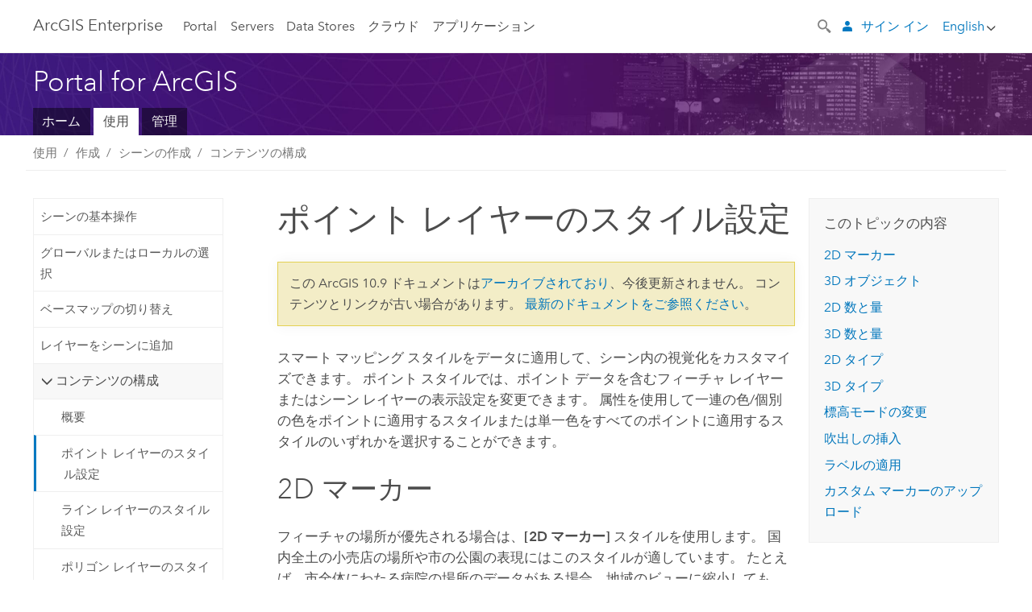

--- FILE ---
content_type: text/html; charset=UTF-8
request_url: https://enterprise.arcgis.com/ja/portal/10.9/use/scene-style-points.htm
body_size: 100687
content:


<!DOCTYPE html>
<!--[if lt IE 7]>  <html class="ie lt-ie9 lt-ie8 lt-ie7 ie6" dir="ltr"> <![endif]-->
<!--[if IE 7]>     <html class="ie lt-ie9 lt-ie8 ie7" dir="ltr"> <![endif]-->
<!--[if IE 8]>     <html class="ie lt-ie9 ie8" dir="ltr"> <![endif]-->
<!--[if IE 9]>     <html class="ie ie9" dir="ltr"> <![endif]-->
<!--[if !IE]><!--> <html dir="ltr" lang="ja"> <!--<![endif]-->
<head>
    <meta charset="utf-8">
    <title>ポイント レイヤーのスタイル設定&mdash;Portal for ArcGIS | ArcGIS Enterprise のドキュメント</title>
    <meta content="IE=edge,chrome=1" http-equiv="X-UA-Compatible">

    <script>
      var docConfig = {
        locale: 'ja'
        ,localedir: 'ja'
        ,langSelector: ''
        
        ,relativeUrl: false
        

        ,searchformUrl: '/search/'
        ,tertiaryNavIndex: ''

        
      };
    </script>
	 


    
    <!--[if lt IE 9]>
      <script src="/cdn/js/libs/html5shiv.js" type="text/javascript"></script>
      <script src="/cdn/js/libs/selectivizr-min.js" type="text/javascript"></script>
      <script src="/cdn/js/libs/json2.js" type="text/javascript"></script>
      <script src="/cdn/js/libs/html5shiv-printshiv.js" type="text/javascript" >

    <![endif]-->

     <!--[if lt IE 11]>
    <script>
      $$(document).ready(function(){
        $$(".hideOnIE").hide();
      });
    </script>
    <![endif]-->
	<meta name="viewport" content="width=device-width, user-scalable=no">
	<link href="/assets/img/favicon.ico" rel="shortcut icon" >
	<link href="/assets/css/screen.css" media="screen" rel="stylesheet" type="text/css" />
	<link href="/cdn/calcite/css/documentation.css" media="screen" rel="stylesheet" type="text/css" />
	<link href="/assets/css/print.css" media="print" type="text/css" rel="stylesheet" />

	<!--
	<link href="/assets/css/screen_l10n.css" media="screen" rel="stylesheet" type="text/css" />
	<link href="/assets/css/documentation/base_l10n.css" media="screen" rel="stylesheet" type="text/css" />
	<link href="/assets/css/print_l10n.css" media="print" type="text/css" rel="stylesheet" />
	-->
	<script src="/cdn/js/libs/latest/jquery.latest.min.js" type="text/javascript"></script>
    <script src="/cdn/js/libs/latest/jquery-migrate-latest.min.js" type="text/javascript"></script>
	<script src="/cdn/js/libs/jquery.cookie.js" type="text/javascript"></script>
	<link href="/cdn/css/colorbox.css" media="screen" rel="stylesheet" type="text/css" />
	<link href="/cdn/css/colorbox_l10n.css" media="screen" rel="stylesheet" type="text/css" />
	<script src="/cdn/js/libs/jquery.colorbox-min.js" type="text/javascript"></script>
	<script src="/assets/js/video-init.js" type="text/javascript"></script>
	<script src="/assets/js/sitecfg.js" type="text/javascript"></script>
	
		<script src="/assets/js/signIn.js" type="text/javascript"></script>
	
	

	<!--- Language Picker -->
	<script src="/assets/js/locale/l10NStrings.js" type="text/javascript"></script>
	
		<script src="/assets/js/locale/langSelector.js" type="text/javascript"></script>
	

	<script src="/assets/js/calcite-web.js" type="text/javascript"></script>



  <!--- search MD -->
    <META name="description" content="シーン内のポイントのスタイルを選択します。"><META name="last-modified" content="2023-6-20"><META name="product" content="arcgis-portal-windows,arcgis-portal-linux,arcgis-enterprise-windows,arcgis-enterprise-linux"><META name="version" content="10.9"><META name="search-collection" content="help"><META name="search-category" content="help-general"><META name="subject" content="PORTAL,SERVICES,SERVER"><META name="sub_category" content="Portal for ArcGIS"><META name="content_type" content="Help Topic"><META name="subject_label" content="PORTAL,サービス,SERVER"><META name="sub_category_label" content="Portal 10.1 for ArcGIS"><META name="content_type_label" content="ヘルプ トピック"><META name="content-language" content="ja">
    <!--- search MD -->

  
  <script src="/assets/js/switchers/portal-1.js" type="text/javascript"></script>
  
      

</head>

<!--
      pub: GUID-7B47163B-CE1B-465F-BEEE-4DADDB8DFF09=43.1.3
      tpc: GUID-E7AECB0A-FDDD-4692-A371-C7F7301192CB=19
      -->


<!-- variable declaration, if any -->
<!-- can change following macro to set variable once we are on Jinja 2.8 -->





<body class="claro ja server">
  

  <!-- Drawer location -->
  <div class="drawer drawer-left js-drawer" data-drawer="top-nav">
        <nav class="drawer-nav" role="navigation">
          <aside class="side-nav">
            <h2 class="side-nav-title">ArcGIS Enterprise</h2>
            <form id="helpSearchForm" class="margin-left-half margin-right-half leader-half trailer-half drawer-search-form" method="GET">
              <input type="search" name="q"  placeholder="ArcGIS Enterprise ヘルプの検索">
              <input type="hidden" name="collection" value="help" />
              <input type="hidden" name="product" value="arcgis-portal-windows" />
              <input type="hidden" name="version" value="10.9" />
              <input type="hidden" name="language" value="ja" />
            </form>    
             <a id="nav-portal" data-langlabel="portal" href="/ja/portal/" class="side-nav-link">Portal</a>
             
            <a id="all-servers" data-langlabel="all-servers" href="/ja/server/" class="side-nav-link">すべてのサーバー</a>
            <a id="gis-server" data-langlabel="gis-server" href="/ja/server/" class="side-nav-link">GIS Server</a>
            <a id="image-server" data-langlabel="image-server" href="/ja/image/" class="side-nav-link">Image Server</a>
            <a id="geo-analytics-server" data-langlabel="geo-analytics-server" href="/ja/geoanalytics/" class="side-nav-link">GeoAnalytics Server</a>
            <a id="geoevent-server" data-langlabel="geoevent-server" href="/ja/geoevent/" class="side-nav-link">GeoEvent Server</a>
            <a id="notebook-server" data-langlabel="notebook-server" href="/ja/notebook/" class="side-nav-link">Notebook Server</a>
            <a id="nav-data-store" data-langlabel="data-store" href="/ja/data-store/" class="side-nav-link">Data Stores</a>
            <a id="nav-cloud" data-langlabel="cloud" href="/ja/cloud/" class="side-nav-link">クラウド</a>
            <a id="nav-apps" data-langlabel="apps" href="/ja/apps/" class="side-nav-link">アプリケーション</a>
            <a id="nav-doc" data-langlabel="documentation" href="/ja/documentation/" class="side-nav-link">ドキュメント</a>

          </aside>
        </nav>
    </div>

    <!-- user navigation collapses to drawer on mobile -->
    
    <div class="drawer drawer-right js-drawer hide-if-logged-out logged-in-navigation" data-drawer="user-nav">
      <nav class="drawer-nav">
        <aside class="side-nav">
          <a class="side-nav-link agolProfile" href="#">マイ プロフィール</a>
          <a class="side-nav-link icon-ui-sign-out js-log-out" href="#">サイン アウト</a>
        </aside>
      </nav>
    </div>
    
<!-- End of drawer -->

  
  <div class="wrapper">
      <!--googleoff: all-->

      <header class="top-nav" data-skin="learn">
        <a class="skip-to-content" href="#skip-to-content">Skip To Content</a>
        <div class="grid-container">
          <div class="column-24">


            <!--<div class="top-nav-title-wrapper text-center ">-->
              <a href="/" class="top-nav-title tablet-hide">ArcGIS Enterprise</a>
              <a href="/" class="icon-ui-menu top-nav-title js-drawer-toggle tablet-show" data-drawer="top-nav">ArcGIS Enterprise</a>
            <!--</div> -->

          
            <nav role="navigation" class="top-nav-list left tablet-hide">
              <a id="nav-portal" data-langlabel="portal" href="/ja/portal/" class="top-nav-link">Portal</a>

                <div class="dropdown js-dropdown ">
                  <a class="top-nav-link js-dropdown-toggle" tabindex="0" aria-haspopup="true" aria-expanded="false" href="#">Servers</a>
                  <nav class="dropdown-menu featured" role="menu">
                    <ul class="dropdown-sublist-featured">
                      <li class="dropdown-subitem-featured">
                        <a href="/ja/get-started/latest/windows/additional-server-deployment.htm" class="sublink-featured">
                          <span><svg class="sublink-image" xmlns="http://www.w3.org/2000/svg" viewBox="0 0 48 48"><path  d="M42.92 6.1H4.12v8.566l.833.832-.835.833-.018 7.332.845.847-.825.824V33.9h25v5.2h-2v1.075H8.02v.8h19.1v.925h4.8v-.925H40v-.8h-8.08V39.1h-2v-5.2h13v-8.566l-.834-.834.835-.834v-7.332l-.835-.834.835-.834zm-11.8 35h-3.2v-1.2h3.2zm11-8H4.92v-7.434l.767-.766h35.668l.765.766zm0-9.766l-.766.766H5.666l-.766-.767.017-6.669.766-.764h35.671l.766.766zm0-9l-.766.766H5.687l-.766-.766V6.9h37.2zM19 11.9h-2v-.8h2zm-4 0h-2v-.8h2zm-4 0H9v-.8h2zm6 8.2h2v.8h-2zm-4 0h2v.8h-2zm-4 0h2v.8H9zm8 9h2v.8h-2zm-4 0h2v.8h-2zm-4 0h2v.8H9z"/></svg></span>
                          <span class="sublink-text">すべてのサーバー</span>
                        </a>
                      </li>
                      <li class="dropdown-subitem-featured">
                        <a href="/ja/server/" class="sublink-featured">
                          <span><svg class="sublink-image" xmlns="http://www.w3.org/2000/svg" viewBox="0 0 48 48"><path d="M45.98 33.575a.616.616 0 0 0-.335-.51l-3.362-2.03 3.362-2.031a.556.556 0 0 0 0-1.02l-11.1-6.704a1.293 1.293 0 0 0-1.112 0L22.33 27.982a.556.556 0 0 0 0 1.02l3.36 2.03-3.358 2.03a.556.556 0 0 0-.002 1.021l3.322 2.006-3.324 2.008a.555.555 0 0 0 .002 1.017l11.102 6.703a1.25 1.25 0 0 0 1.11.002l11.104-6.706a.556.556 0 0 0 0-1.02l-3.32-2.006 3.318-2.004a.607.607 0 0 0 .335-.509zM33.837 21.97c.026-.01.286-.005.29-.005l10.814 6.53-10.8 6.523c-.028.01-.284.005-.294.006l-10.813-6.53zm11.105 16.636l-10.8 6.523a2.564 2.564 0 0 1-.295.006l-10.81-6.529 3.39-2.047 7.004 4.23a1.083 1.083 0 0 0 .557.131 1.101 1.101 0 0 0 .554-.13l7.01-4.233zM34.14 40.098a2.545 2.545 0 0 1-.294.006l-10.812-6.53 3.43-2.073 6.97 4.208a1.25 1.25 0 0 0 1.107-.001l6.966-4.206 3.431 2.073zM9 8H7V7h2zm8 8h-2v-1h2zm-4-8h-2V7h2zm4 0h-2V7h2zm-4 8h-2v-1h2zm7.316 11.1H3.9v-6.434l.766-.766h35.668l.766.766v2.12l.8.483v-2.935l-.826-.826.826-.845v-6.329l-.834-.834.834-.834V3.1H3.1v7.566l.834.834-.834.834v6.332l.834.834-.834.834V27.9h16.88a2.632 2.632 0 0 1 .336-.8zM3.9 10.334V3.9h37.2v6.434l-.766.766H4.666zm0 8v-5.668l.766-.766h35.668l.766.766v5.67l-.746.764H4.666zM15 24v-1h2v1zm-4 0v-1h2v1zm-2-8H7v-1h2zm-2 8v-1h2v1z"/></svg></span>
                          <span class="sublink-text">GIS Server</span>
                        </a>
                      </li>
                      <li class="dropdown-subitem-featured">
                        <a href="/ja/image/" class="sublink-featured">
                          <span><svg class="sublink-image" xmlns="http://www.w3.org/2000/svg" viewBox="0 0 48 48"><path d="M17 8h-2V7h2zm-4-1h-2v1h2zm0 8h-2v1h2zM9 7H7v1h2zm8 8h-2v1h2zm-8 0H7v1h2zm4 9v-1h-2v1zm-4 0v-1H7v1zm8 0v-1h-2v1zm4 3.9H3.1v-7.566l.834-.834-.834-.834v-6.332l.834-.834-.834-.834V3.1h38.8v7.566l-.834.834.834.834v6.33l-.826.844.826.826V21h-.8v-.334l-.766-.766H4.666l-.766.766V27.1H21zM4.666 11.1h35.668l.766-.766V3.9H3.9v6.434zm0 8h35.688l.746-.763v-5.671l-.766-.766H4.666l-.766.766v5.668zm40.234 4v21.8H23.1V23.1zm-.8 16.366L39.466 44.1h2.868l1.766-1.766zm-20.2-9.932l5.634-5.634h-2.868L23.9 26.666zm6.2-5.068L24.466 30.1h2.868l2.766-2.766zM28.466 30.1H30.1v-1.634zm2.434 0h6.2v-6.2h-6.2zm-7 7h6.2v-6.2h-6.2zm7 0h6.2v-6.2h-6.2zm0 6.434l5.634-5.634h-2.868L30.9 40.666zm7-7l5.634-5.634h-2.868L37.9 33.666zm1.634-5.634H37.9v1.634zm-8.634 7v1.634l1.634-1.634zm.566 6.2h2.868l2.766-2.766v-2.868zm6.434-3.566l2.634-2.634H37.9zM35.466 44.1H37.1v-1.634zm2.434 0h.434l5.766-5.766V37.9h-2.434L37.9 41.666zm6.2-8.634L42.466 37.1H44.1zm0-4L38.466 37.1h2.868l2.766-2.766zm0-7.566h-6.2v6.2h6.2zm-20.2 0v1.634l1.634-1.634zm0 20.2h6.2v-6.2h-6.2zm20.2 0v-.634l-.634.634z"/></svg></span>
                          <span class="sublink-text">Image Server</span>
                        </a>
                      </li>
                      <li class="dropdown-subitem-featured">
                        <a href="/ja/geoanalytics/" class="sublink-featured">
                          <span><svg class="sublink-image" xmlns="http://www.w3.org/2000/svg" viewBox="0 0 48 48"><path d="M17 16h-2v-1h2zm-8 8v-1H7v1zm8 0v-1h-2v1zM13 7h-2v1h2zm4 0h-2v1h2zM9 7H7v1h2zm21.45 20.9H3.1v-7.566l.834-.834-.834-.834v-6.332l.834-.834-.834-.834V3.1h38.8v7.566l-.834.834.834.834v6.33l-.826.844.826.826V27.9h-1.464l-.801-.8H41.1v-6.434l-.766-.766H4.666l-.766.766V27.1h27.15zM4.666 11.1h35.668l.766-.766V3.9H3.9v6.434zm0 8h35.688l.746-.763v-5.671l-.766-.766H4.666l-.766.766v5.668zM13 24v-1h-2v1zm0-9h-2v1h2zm-4 0H7v1h2zm26.672 27.148A1.87 1.87 0 0 1 35.9 43a1.91 1.91 0 1 1-3.763-.222l-9.845-3.414A1.88 1.88 0 0 1 21 39.9a1.9 1.9 0 1 1 1.474-3.084l4.692-2.346A1.878 1.878 0 0 1 27.1 34a1.902 1.902 0 0 1 1.9-1.9 1.867 1.867 0 0 1 .781.191l3.788-5.05A1.88 1.88 0 0 1 33.1 26a1.9 1.9 0 1 1 3.491 1.026l4.889 4.888c-.069.056-.144.1-.21.162a3.986 3.986 0 0 0-.358.402l-4.883-4.883A1.889 1.889 0 0 1 35 27.9a1.867 1.867 0 0 1-.781-.191l-3.788 5.049a1.868 1.868 0 0 1 .437.965l9.204.614c-.018.11-.049.218-.058.33A3.93 3.93 0 0 0 40 35c0 .046.01.09.01.135l-9.185-.612A1.913 1.913 0 0 1 29 35.9a1.889 1.889 0 0 1-1.474-.716l-4.692 2.346a1.878 1.878 0 0 1 .066.47 1.9 1.9 0 0 1-.105.625c-.007.02-.022.036-.03.056l9.63 3.34a1.87 1.87 0 0 1 2.786-.505l5.415-4.437c.067.108.127.22.204.322a3.9 3.9 0 0 0 .292.306zM33.9 26a1.092 1.092 0 0 0 .43.872 1.12 1.12 0 0 0 1.42-.068A1.1 1.1 0 1 0 33.9 26zm-6 8a1.1 1.1 0 0 0 2.196.093 1.135 1.135 0 0 0-.426-.965A1.087 1.087 0 0 0 29 32.9a1.101 1.101 0 0 0-1.1 1.1zm-5.8 4a1.098 1.098 0 1 0-.06.362A1.101 1.101 0 0 0 22.1 38zm13 5a1.1 1.1 0 1 0-2.2 0 1.1 1.1 0 0 0 2.2 0zm10.8-8a1.9 1.9 0 1 1-3.8 0c0-.053.003-.105.007-.158A1.9 1.9 0 0 1 45.9 35zm-.8 0a1.1 1.1 0 0 0-2.196-.093 1.153 1.153 0 0 0 .216.752A1.1 1.1 0 0 0 45.1 35z"/></svg></span>
                          <span class="sublink-text">GeoAnalytics Server</span>
                        </a>
                      </li>
                      <li class="dropdown-subitem-featured">
                        <a href="/ja/geoevent/" class="sublink-featured">
                          <span><svg class="sublink-image" xmlns="http://www.w3.org/2000/svg" viewBox="0 0 48 48"><path d="M13 8h-2V7h2zm4-1h-2v1h2zm0 8h-2v1h2zM9 7H7v1h2zm12.418 20.9H3.1v-7.566l.834-.834-.834-.834v-6.332l.834-.834-.834-.834V3.1h38.8v7.566l-.834.834.834.834v6.33l-.826.844.826.826v2.117c-.259-.177-.53-.337-.8-.497v-1.288l-.766-.766H4.666l-.766.766V27.1h17.933c-.148.26-.283.53-.415.8zM4.666 11.1h35.668l.766-.766V3.9H3.9v6.434zm0 8h35.688l.746-.763v-5.671l-.766-.766H4.666l-.766.766v5.668zM9 24v-1H7v1zm4-9h-2v1h2zm0 9v-1h-2v1zm-4-9H7v1h2zm8 9v-1h-2v1zm16.9 2h-.8v8.9H39v-.8h-5.1zm.1-3.901a11.9 11.9 0 1 0 11.9 11.9 11.914 11.914 0 0 0-11.9-11.9zm0 23a11.1 11.1 0 1 1 11.1-11.1 11.112 11.112 0 0 1-11.1 11.1z"/></svg></span>
                          <span class="sublink-text">GeoEvent Server</span>
                        </a>
                      </li>
                      <li class="dropdown-subitem-featured">
                        <a href="/ja/notebook/" class="sublink-featured">
                          <span><svg class="sublink-image" xmlns="http://www.w3.org/2000/svg" viewBox="0 0 48 48"><path d="M9 8H7V7h2v1zm4-1h-2v1h2V7zm4 0h-2v1h2V7zM7 16h2v-1H7v1zm4 0h2v-1h-2v1zm4 0h2v-1h-2v1zm-6 8v-1H7v1h2zm4 0v-1h-2v1h2zm4 0v-1h-2v1h2zm2.491 3.9H3.1v-7.566l.834-.834-.834-.834v-6.332l.834-.834-.834-.834V3.1h38.8v7.566l-.834.834.834.834v5.683h-.8v-5.351l-.766-.766H4.666l-.766.766v5.668l.766.766h16.405a3.552 3.552 0 0 0-.57.8H4.666l-.766.766V27.1h14.71c.238.321.54.59.881.8zM4.666 11.1h35.668l.766-.766V3.9H3.9v6.434l.766.766zM45.9 43.15V21.925a1.827 1.827 0 0 0-1.825-1.825H36.1v3.8h5v15.827a.373.373 0 0 1-.373.373H36.1v4.8h8.05c.965 0 1.75-.785 1.75-1.75zm-9-2.25h3.827c.647 0 1.173-.526 1.173-1.173v-16.04a.588.588 0 0 0-.588-.587H36.9v-2.2h7.175c.566 0 1.025.46 1.025 1.025V43.15a.95.95 0 0 1-.95.95H36.9v-3.2zm-4-.8h-4.627a.373.373 0 0 1-.373-.373V23.9h5v-3.8h-8.975a1.827 1.827 0 0 0-1.825 1.825V24.1h-.6c-.771 0-1.4.628-1.4 1.4s.629 1.4 1.4 1.4h.6v4.2h-.6c-.771 0-1.4.628-1.4 1.4s.629 1.4 1.4 1.4h.6v4.2h-.6c-.771 0-1.4.628-1.4 1.4s.629 1.4 1.4 1.4h.6v2.25c0 .965.785 1.75 1.75 1.75h9.05v-4.8zm-9.4.8c.771 0 1.4-.628 1.4-1.4s-.629-1.4-1.4-1.4h-.6v-4.2h.6c.771 0 1.4-.628 1.4-1.4s-.629-1.4-1.4-1.4h-.6v-4.2h.6c.771 0 1.4-.628 1.4-1.4s-.629-1.4-1.4-1.4h-.6v-2.175c0-.565.46-1.025 1.025-1.025H32.1v2.2h-4.413a.588.588 0 0 0-.587.588v16.039c0 .647.526 1.173 1.173 1.173H32.1v3.2h-8.25a.95.95 0 0 1-.95-.95V40.9h.6zm0-2a.6.6 0 0 1 0 1.2h-2a.6.6 0 0 1 0-1.2h2zm0-7a.6.6 0 0 1 0 1.2h-2a.6.6 0 0 1 0-1.2h2zm0-7a.6.6 0 0 1 0 1.2h-2a.6.6 0 0 1 0-1.2h2z"/></svg></span>
                          <span class="sublink-text">Notebook Server</span>
                        </a>
                      </li>
                      <li class="dropdown-subitem-featured">
                        <a href="/en/workflow/" class="sublink-featured">
                          <span>
    <svg class="sublink-image" xmlns="http://www.w3.org/2000/svg" viewBox="0 0 48 48"><path d="M9 8H7V7h2zm4-1h-2v1h2zm4 0h-2v1h2zm-8 9v-1H7v1zm4 0v-1h-2v1zm4 0v-1h-2v1zm-8 8v-1H7v1zm4 0v-1h-2v1zm2 0h2v-1h-2zM4.67 19.1h13.07a5.75 5.75 0 0 0-.36.8H4.67l-.77.77v6.43H16v.8H3.1v-7.57l.83-.83-.83-.83v-6.34l.83-.83-.83-.83V3.1h38.8v7.57l-.83.83.83.83V18h-.8v-5.33l-.77-.77H4.67l-.77.77v5.66zm0-8h35.66l.77-.77V3.9H3.9v6.43zm32 30l-4 4a.87.87 0 0 1-1.22 0l-2.32-2.2H23.2a2.1 2.1 0 0 1-2.1-2.1v-5.9H19a.93.93 0 0 1-.9-.9v-5a.92.92 0 0 1 .9-.9h2.1v-2.69a3.9 3.9 0 1 1 3.8 0v2.69H27a.92.92 0 0 1 .92.92V34a.93.93 0 0 1-.92.93h-2.1v3.2h4.23l2.26-2.26a.86.86 0 0 1 1.22 0l4 4a.86.86 0 0 1 .05 1.24zm-.56-.57L32 36.4l-2.58 2.5h-4.69a.63.63 0 0 1-.63-.63V34.1H27a.13.13 0 0 0 .1-.1v-5a.13.13 0 0 0-.1-.1h-2.9v-4l.23-.11a3.1 3.1 0 1 0-2.66 0l.23.11v4H19a.13.13 0 0 0-.12.12V34a.13.13 0 0 0 .12.13h2.9v6.7a1.3 1.3 0 0 0 1.3 1.3h6.26L32 44.6zm8.8-17.36v16.07a3.66 3.66 0 0 1-3.66 3.66h-4.67l3.66-3a2.59 2.59 0 0 0 .86-2.32V24.9h-6.2v1.4a.61.61 0 0 1-1 .48l-4.88-3.7a.69.69 0 0 1-.28-.56.71.71 0 0 1 .28-.57l4.88-3.73a.6.6 0 0 1 .63-.06.61.61 0 0 1 .34.54v1.4h6.92a3.08 3.08 0 0 1 3.11 3.08zm-.8 0a2.28 2.28 0 0 0-2.28-2.28H34.1V19.1l-4.47 3.42 4.47 3.38v-1.8h7.8v13.52a3.4 3.4 0 0 1-1.13 2.92l-1.93 1.56h2.4a2.86 2.86 0 0 0 2.86-2.86z"/></svg></span>
                          <span class="sublink-text">Workflow Manager Server</span>
                        </a>
                      </li>
                      <li class="dropdown-subitem-featured">
                    <a href="/en/knowledge/" class="sublink-featured">
                      <span>

<svg class="sublink-image" xmlns="http://www.w3.org/2000/svg" viewBox="0 0 48 48"><path d="M22.191 19.1q-.436.383-.842.8H4.666l-.766.766V27.1H16v.8H3.1v-7.566l.835-.834-.835-.834v-6.332l.835-.834-.835-.834V3.1h38.8v7.566l-.835.834.835.834v6.33l-.695.71a5.528 5.528 0 0 0-.728-.4l.623-.637v-5.671l-.766-.766H4.666l-.766.766v5.668l.766.766zm-17.526-8h35.67l.765-.766V3.9H3.9v6.434zM9 7H7v1h2zm4 0h-2v1h2zm4 0h-2v1h2zM7 16h2v-1H7zm4 0h2v-1h-2zm4 0h2v-1h-2zm-6 8v-1H7v1zm4 0v-1h-2v1zm2 0h2v-1h-2zm29.361 3.294a11.117 11.117 0 0 1 .54 2.985 13.116 13.116 0 0 1-9.589 12.475 3.986 3.986 0 0 1-3.519 2.144 3.942 3.942 0 0 1-3.475-2.07 13.027 13.027 0 0 1-7.162-4.958.666.666 0 0 1 .472-1.053 6.178 6.178 0 0 0 2.666-.933.49.49 0 0 1 .634.089 9.2 9.2 0 0 0 3.699 2.554 3.951 3.951 0 0 1 3.166-1.583 3.659 3.659 0 0 1 .632.058 32.739 32.739 0 0 0 3.426-9.786 3.935 3.935 0 0 1-.9-.812 34.343 34.343 0 0 0-9.925 4.382 2.426 2.426 0 0 1 .02.294 3.989 3.989 0 1 1-6.074-3.382 13.09 13.09 0 0 1 12.732-10.616 11.322 11.322 0 0 1 3.069.56l.382.106a.536.536 0 0 1 .39.462.53.53 0 0 1-.29.527 5.772 5.772 0 0 0-2.172 1.863.533.533 0 0 1-.477.22 9.097 9.097 0 0 0-.793-.037 9.104 9.104 0 0 0-8.85 6.816c.107.058.208.117.303.18a37.778 37.778 0 0 1 10.86-4.75l.067-.017a3.988 3.988 0 0 1 7.842.91 3.97 3.97 0 0 1-2.736 3.767 36.253 36.253 0 0 1-3.583 10.534 9.2 9.2 0 0 0 5.256-8.28c0-.105-.007-.208-.014-.31a.572.572 0 0 1 .236-.565 5.752 5.752 0 0 0 2.063-2.292.533.533 0 0 1 .99.101zm-.26 2.985a9.77 9.77 0 0 0-.455-2.568 6.453 6.453 0 0 1-1.885 1.941c.007.117.011.203.011.29a10 10 0 0 1-6.488 9.33.524.524 0 0 1-.642-.742l.054-.098a35.427 35.427 0 0 0 3.823-10.924l.078-.456.25-.064a3.172 3.172 0 0 0 2.388-3.066 3.184 3.184 0 0 0-6.304-.523l-.042.253-.553.15a36.681 36.681 0 0 0-10.855 4.795l-.24.162-.23-.18a3.275 3.275 0 0 0-.678-.399l-.297-.135.072-.318a9.903 9.903 0 0 1 9.704-7.744c.24 0 .476.01.71.028a6.458 6.458 0 0 1 1.799-1.665 9.871 9.871 0 0 0-2.617-.464 12.294 12.294 0 0 0-11.98 10.143l-.036.185-.164.092a3.182 3.182 0 1 0 4.722 2.778 2.519 2.519 0 0 0-.035-.357l-.035-.247.293-.28a35.029 35.029 0 0 1 10.298-4.571l.508-.14.162.234a3.166 3.166 0 0 0 1.053.952l.245.14-.083.468a33.611 33.611 0 0 1-3.664 10.366l-.146.271-.3-.073a3.106 3.106 0 0 0-3.423 1.378l-.168.264-.297-.1a9.997 9.997 0 0 1-4.153-2.69 7.004 7.004 0 0 1-2.561.89 12.22 12.22 0 0 0 6.75 4.514l.18.046.08.166a3.152 3.152 0 0 0 2.843 1.787 3.185 3.185 0 0 0 2.876-1.848l.079-.17.179-.048A12.32 12.32 0 0 0 44.1 30.279z" id="icon-ui-svg--base"/></svg></span>
                      <span class="sublink-text">Knowledge Server</span>
                    </a>
                  </li>
                      
                    </ul>
                  </nav>
                </div>

              <a id="nav-data-store" data-langlabel="data-store" href="/ja/data-store/" class="top-nav-link">Data Stores</a>
              <a id="nav-cloud" data-langlabel="cloud" href="/ja/cloud/" class="top-nav-link">クラウド</a>
              <a id="nav-apps" data-langlabel="apps" href="/ja/apps/" class="top-nav-link">アプリケーション</a>
            </nav>


            
            <div class="lang-block dropdown js-dropdown right margin-left-1 top-nav-list right"></div>
            

            <div class="margin-left-1 top-nav-list right hide-if-logged-in logged-out-navigation">
               
  <button class="search-top-nav link-dark-gray js-search-toggle" href="#" aria-label="Search">
    <svg xmlns="http://www.w3.org/2000/svg" width="32" height="32" viewBox="0 0 32 32" class="svg-icon js-search-icon">
      <path d="M31.607 27.838l-6.133-6.137a1.336 1.336 0 0 0-1.887 0l-.035.035-2.533-2.533-.014.014c3.652-4.556 3.422-11.195-.803-15.42-4.529-4.527-11.875-4.531-16.404 0-4.531 4.531-4.529 11.875 0 16.406 4.205 4.204 10.811 4.455 15.365.848l.004.003-.033.033 2.541 2.54a1.33 1.33 0 0 0 .025 1.848l6.135 6.133a1.33 1.33 0 0 0 1.887 0l1.885-1.883a1.332 1.332 0 0 0 0-1.887zM17.811 17.809a8.213 8.213 0 0 1-11.619 0 8.217 8.217 0 0 1 0-11.622 8.219 8.219 0 0 1 11.619.004 8.216 8.216 0 0 1 0 11.618z"/>
    </svg>
    <svg xmlns="http://www.w3.org/2000/svg" width="32" height="32" viewBox="0 0 32 32" class="svg-icon js-close-icon hide">
      <path d="M18.404 16l9.9 9.9-2.404 2.404-9.9-9.9-9.9 9.9L3.696 25.9l9.9-9.9-9.9-9.898L6.1 3.698l9.9 9.899 9.9-9.9 2.404 2.406-9.9 9.898z"/>
    </svg>
  </button>

              
              <a data-langlabel="sign-in" id="login-link" class="icon-ui-user top-nav-link link-blue login-link" href="#">サイン イン</a>
              
            </div>

            
            <nav class="margin-left-1 top-nav-list right hide-if-logged-out logged-in-navigation">
              
  <button class="search-top-nav link-dark-gray js-search-toggle" href="#" aria-label="Search">
    <svg xmlns="http://www.w3.org/2000/svg" width="32" height="32" viewBox="0 0 32 32" class="svg-icon js-search-icon">
      <path d="M31.607 27.838l-6.133-6.137a1.336 1.336 0 0 0-1.887 0l-.035.035-2.533-2.533-.014.014c3.652-4.556 3.422-11.195-.803-15.42-4.529-4.527-11.875-4.531-16.404 0-4.531 4.531-4.529 11.875 0 16.406 4.205 4.204 10.811 4.455 15.365.848l.004.003-.033.033 2.541 2.54a1.33 1.33 0 0 0 .025 1.848l6.135 6.133a1.33 1.33 0 0 0 1.887 0l1.885-1.883a1.332 1.332 0 0 0 0-1.887zM17.811 17.809a8.213 8.213 0 0 1-11.619 0 8.217 8.217 0 0 1 0-11.622 8.219 8.219 0 0 1 11.619.004 8.216 8.216 0 0 1 0 11.618z"/>
    </svg>
    <svg xmlns="http://www.w3.org/2000/svg" width="32" height="32" viewBox="0 0 32 32" class="svg-icon js-close-icon hide">
      <path d="M18.404 16l9.9 9.9-2.404 2.404-9.9-9.9-9.9 9.9L3.696 25.9l9.9-9.9-9.9-9.898L6.1 3.698l9.9 9.899 9.9-9.9 2.404 2.406-9.9 9.898z"/>
    </svg>
  </button>

             
              <div class="dropdown js-dropdown right">

                <div class="tablet-show top-nav-link">
                  <img alt="User Avatar" class="user-nav-image js-drawer-toggle" data-drawer="user-nav" data-user-avatar>
                  <a href="#" data-drawer="user-nav" class="user-nav-name js-drawer-toggle" data-first-name></a>
                </div>

                <div class="tablet-hide top-nav-link js-dropdown-toggle">
                  <img alt="User Avatar" class="user-nav-image js-drawer-toggle" data-drawer="user-nav" data-user-avatar>
                  <a class="user-nav-name top-nav-dropdown dropdown-btn" data-first-name>&nbsp;</a>
                </div>

                <nav class="dropdown-menu dropdown-right">
                
                  <a class="dropdown-link agolProfile" id="agolProfile" href="#">マイ プロフィール</a>
                  <a class="dropdown-link js-log-out" id="agolLogout" href="#">サイン アウト</a>
                </nav>
              </div>
            </nav>
            

            
          </div>
        </div>
      </header>

      <div class="js-search search-overlay">
        <div class="search-content" role="dialog" aria-labelledby="search">
          <form method="GET" id="helpSearchForm">
            <label>
              ArcGIS Enterprise ヘルプの検索
              <div class="search-bar">
                <input type="search" name="q"  placeholder="ArcGIS Enterprise ヘルプの検索" class="search-input js-search-input">
                <input type="hidden" name="collection" value="help" />
                <input type="hidden" name="product" value="arcgis-portal-windows" />
                <input type="hidden" name="version" value="10.9" />
                <input type="hidden" name="language" value="ja" />
              </div>
            </label>
            <button type="submit" class="btn btn-large right">サーチ</button>
          </form>
        </div>
      </div>

      <!--googleon: all-->

      <div id="skip-to-content">
        <!--googleoff: all-->
        <header class="sub-nav sub-nav-learn">
          <div class="grid-container">
            
            <div class="column-24">
              <div style="display:table;" class="sdk-home-banner">
                <div class="sdk-home-banner-content">
                  <h1 class="sub-nav-title link-white">Portal for ArcGIS</h1>
                </div>
              </div>
            </div>

            <div class="column-24">
              <nav class='sub-nav-list tablet-hide'><a class="sub-nav-link" href="/ja/portal/" title="Portal for ArcGIS ホーム" target="_top">ホーム</a><a class="sub-nav-link is-active" href="/ja/portal/10.9/use/" title="Portal for ArcGIS の使用" target="_top">使用</a><a class="sub-nav-link" href="/ja/portal/10.9/administer/windows/" title="Portal for ArcGIS のインストール、管理、およびセキュリティ保護" target="_top">管理</a></nav><select class='tablet-show select-full trailer-half js-select-nav'><option value="/ja/portal/">ホーム</option><option value="/ja/portal/10.9/use/" selected="true">使用</option><option value="/ja/portal/10.9/administer/windows/">管理</option></select>
            </div>

          </div>
        </header>
        <!--googleon: all-->
       
        <!-- content goes here -->
        <div class="grid-container ">
          

            
              
  <!--BREADCRUMB-BEG--><div id="bigmac" class="sticky-breadcrumbs trailer-2" data-spy="affix" data-offset-top="180"> </div><!--BREADCRUMB-END-->
  <!--googleoff: all-->
    <div class="column-5 tablet-column-12 trailer-2 ">
      <aside class="js-accordion accordion reference-index" aria-live="polite" role="tablist">
        <div></div>
      </aside>

      <div class="js-sticky scroll-show tablet-hide leader-1 back-to-top" data-top="0" style="top: 0px;">
        <a href="#" class="btn btn-fill btn-clear">トップへ戻る</a>
      </div>
    </div>
  <!--googleon: all-->
  
            
            
            
	
		<div class="column-13  pre-1 content-section">
	
		<header class="trailer-1"><h1>ポイント レイヤーのスタイル設定</h1></header>

		 
	<!--googleoff: all-->
	
		
				<aside id="main-toc-small" class="js-accordion accordion tablet-show trailer-1">
			      <div class="accordion-section">
			        <h4 class="accordion-title">このトピックの内容</h4>
			        <div class="accordion-content list-plain">
			          <ol class="list-plain pre-0 trailer-0"><li><a href="#ESRI_SECTION1_07C23D7053044ECEAA9D745BBF60D23D">2D マーカー</a></li><li><a href="#ESRI_SECTION1_DA1996687B1449D390244E95B70AAF1A">3D オブジェクト</a></li><li><a href="#ESRI_SECTION1_E66D3856408245219C7860B8A99AC838">2D 数と量</a></li><li><a href="#ESRI_SECTION1_4A175B6A642F490BA3ECCBD55DCAB42E">3D 数と量</a></li><li><a href="#ESRI_SECTION1_E25966A001A74A8EADCDF03C111C216E">2D タイプ</a></li><li><a href="#ESRI_SECTION1_3537554C57044B9DA1EEB22972BF73DD">3D タイプ</a></li><li><a href="#ESRI_SECTION1_BA3902DA9A284BA994875B11AD51EB4E">標高モードの変更</a></li><li><a href="#ESRI_SECTION1_D9CB7FC46B0540DDA5B1F3422562232C">吹出しの挿入</a></li><li><a href="#ESRI_SECTION1_62F0B5648B034CC5A58733F22C569C1D">ラベルの適用</a></li><li><a href="#ESRI_SECTION1_8BD4D931A44A4B719D13EC886E540139">カスタム マーカーのアップロード</a></li></ol>
			        </div>
			      </div>
			     </aside>
		
    
   <!--googleon: all-->


		<main>
			
	
    	
    


			
<p id="GUID-18C2AA90-78DF-4D53-8AFB-412B133878D1">スマート マッピング スタイルをデータに適用して、シーン内の視覚化をカスタマイズできます。 ポイント スタイルでは、ポイント データを含むフィーチャ レイヤーまたはシーン レイヤーの表示設定を変更できます。 属性を使用して一連の色/個別の色をポイントに適用するスタイルまたは単一色をすべてのポイントに適用するスタイルのいずれかを選択することができます。</p>

<section class="section1 padded-anchor" id="ESRI_SECTION1_07C23D7053044ECEAA9D745BBF60D23D" purpose="section1"><h2>2D マーカー</h2><p id="GUID-F09D9369-22AF-4C6F-AC09-133BF24556B6">フィーチャの場所が優先される場合は、<span class="uicontrol">[2D マーカー]</span> スタイルを使用します。 国内全土の小売店の場所や市の公園の表現にはこのスタイルが適しています。 たとえば、市全体にわたる病院の場所のデータがある場合、地域のビューに縮小しても、マーカーが画面上で同じサイズのまま維持されるため、ユーザーは市内の病院の場所を容易に特定することができます。</p><section class="wfsteps padded-anchor" purpose="wfsteps"><div class="steps" id="ESRI_STEPS_66B95C4CC9E2439AA0725A729064B731"><ol class="list-numbered" purpose="ol"><li purpose="step" id="ESRI_STEP_06D95ED28D604010966BD529642326FA"><span purpose="cmd"><a class="xref xref" href="/ja/portal/10.9/use/configure-content-in-scene.htm#ESRI_SECTION1_A23EBC107DD1416BA5167E8E2B1EF802">レイヤー スタイルの変更</a>ワークフローを実行するには、次の手順に従ってください。</span></li><li purpose="step" id="ESRI_STEP_B85E1182C4AA4E99B66CBF7C11A58431"><span purpose="cmd"><span class="uicontrol">[マーカー]</span> で、マーカーの形状とアイコンをギャラリーから選択します。</span><div class="info" purpose="info"><ul purpose="ul" id="UL_311AE7B00DDD4BF8BF4F628C219111EC"><li purpose="li" id="LI_8BC76CCBB3404D7E93F35AB1EE401C7B">ドロップダウン メニューから <span class="uicontrol">[基本的な形状]</span> または <span class="uicontrol">[アイコン]</span> のいずれかを選択します。 たとえば、<span class="uicontrol">[アイコン]</span> の下のマーカーは、空港やガソリン スタンドなど、シーン内のさまざまなポイントを表すことができます。</li><li purpose="li" id="LI_0B7C2BC57BA94945BF01DDA48F191C9E">デスクトップからカスタム マーカーをアップロードすることもできます。 「<a class="xref xref" href="/ja/portal/10.9/use/scene-style-points.htm#ESRI_SECTION1_8BD4D931A44A4B719D13EC886E540139">カスタム マーカーのアップロード</a>」をご参照ください。</li></ul></div></li><li purpose="step" id="ESRI_STEP_4727C90014714FFAB35E01A2C902CFF5"><span purpose="cmd" id="GUID-0D60A8AC-B6E1-45E0-B2A4-0D8FA2968B63"><span class="uicontrol">[色]</span> でカラー パレットを使用して、<span class="uicontrol">[塗りつぶし]</span>、<span class="uicontrol">[アウトライン]</span>、および <span class="uicontrol">[透過表示]</span> オプションを確認します。</span><div class="substeps" id="ESRI_SUBSTEPS_82F59CC49E484E1585FEC354103987ED" purpose="substeps"><ol class="list-numbered" purpose="ol"><li purpose="substep" id="ESRI_SUBSTEP_E3AF5341A2AE45DFA48CACEA841292FF"><span purpose="cmd"><span class="uicontrol">[塗りつぶし]</span> をクリックして、塗りつぶし色と透過表示を調整します。</span></li><li purpose="substep" id="ESRI_SUBSTEP_BF3663DD77364481AF7A2562DBAD04AA"><span purpose="cmd"><span class="uicontrol">[アウトライン]</span> をクリックして、アウトライン色、ライン幅、および透過表示を調整します。</span><div class="stepresult" purpose="stepresult"><div class="panel trailer-1 note" id="GUID-DC6CA4D0-B82F-4E5A-ACEE-8BC8E75E55A8"><h5 class="icon-ui-comment trailer-0">注意:</h5><p id="GUID-2A9B31BE-072F-497C-8262-668116865CA4"><span class="uicontrol">[アイコン]</span> の下のマーカーは、アウトライン オプションを含みません。</p></div></div></li></ol></div></li><li purpose="step" id="ESRI_STEP_FA288FCB6C094701965AD01604D3B27C"><span purpose="cmd" id="GUID-DF672E41-69FB-4AF0-B4AC-AB4EB7B65609"><span class="uicontrol">[サイズ]</span> にサイズ (ピクセル単位) を手動で入力して、マーカーのサイズを変更します。</span></li><li purpose="step" id="ESRI_STEP_62BE2D13CF48469287DCAD301E5ACBE5"><span purpose="cmd"><span class="uicontrol">[標高モード]</span> については、「<a class="xref xref" href="/ja/portal/10.9/use/scene-style-points.htm#ESRI_SECTION1_BA3902DA9A284BA994875B11AD51EB4E">標高モードの変更</a>」をご参照ください。</span></li><li purpose="step" id="ESRI_STEP_B0C45C1D23684940BCF68A86239030A9"><span purpose="cmd"><span class="uicontrol">[吹出し]</span> については、「<a class="xref xref" href="/ja/portal/10.9/use/scene-style-points.htm#ESRI_SECTION1_D9CB7FC46B0540DDA5B1F3422562232C">吹出しの挿入</a>」をご参照ください。</span></li><li purpose="step" id="ESRI_STEP_ACF5B63D4B324664A86F9F9035C03048"><span purpose="cmd"><span class="uicontrol">[ラベル]</span> については、「<a class="xref xref" href="/ja/portal/10.9/use/scene-style-points.htm#ESRI_SECTION1_62F0B5648B034CC5A58733F22C569C1D">ラベルの適用</a>」をご参照ください。</span></li><li purpose="step" id="ESRI_STEP_042F8674B8BC49ABB4C4558D53DE0D4E"><span purpose="cmd"><span class="uicontrol">[重なりの回避]</span> で、シーン内を移動しながら切り替えキーをクリックして、重複しているフィーチャを削除します。</span></li><li purpose="step" id="ESRI_STEP_AFD8A51E400E44C9B76B2D40FFD78CC0"><span purpose="cmd"><span class="uicontrol">[遠近法の適用]</span> で、切り替えキーをクリックして、画面サイズのポイント マーカーでの遠近法スケーリングのオン/オフを切り替えます。</span><div class="stepresult" purpose="stepresult"><p id="GUID-E9955614-48A1-4E2A-9804-D07A72623BD0"><span class="uicontrol">[遠近法の適用]</span> がオンであれば、アイコン、ラベル、吹出しなどのオブジェクトのサイズを、カメラ位置から遠くなるにつれて小さくすることで、それらのオブジェクトを 3D シーン内でより一体化しやすくなります。</p></div></li></ol></div></section></section><section class="section1 padded-anchor" id="ESRI_SECTION1_DA1996687B1449D390244E95B70AAF1A" purpose="section1"><h2>3D オブジェクト</h2><p id="GUID-D92DA9F0-B0C0-4CDA-BC47-FF189342FFAF">シーンの実際のサイズのオブジェクトをシンボル化するには、<span class="uicontrol">[3D オブジェクト]</span> スタイルを使用します。 これらのオブジェクトの実際のサイズを指定する属性を設定できます。 この適切な例は、都市公園にある樹木を表示することです。この場合には、高さ属性で樹木フィーチャごとのサイズを設定することができます。</p><section class="wfsteps padded-anchor" purpose="wfsteps"><div class="steps" id="ESRI_STEPS_DD7A6C1856AA44638C013CC7027BB7B0"><ol class="list-numbered" purpose="ol"><li purpose="step" id="ESRI_STEP_058455DD649F4D2C9219EF1EE9AEBF16"><span purpose="cmd"><a class="xref xref" href="/ja/portal/10.9/use/configure-content-in-scene.htm#ESRI_SECTION1_A23EBC107DD1416BA5167E8E2B1EF802">レイヤー スタイルの変更</a>ワークフローを実行するには、次の手順に従ってください。</span></li><li purpose="step" id="ESRI_STEP_C91FDFE487BC4B7EBB355F328CF45A77"><span purpose="cmd" id="GUID-29DCA2D0-B1B8-4CED-91A5-0BA85067817E"><span class="uicontrol">[マーカー]</span> で、3D オブジェクトをギャラリーから選択します。</span><div class="info" purpose="info">主題別に分類された 3D オブジェクトの中から選択します。 たとえば、<span class="uicontrol">[植生]</span> マーカーでは、さまざまな種類の植物や樹木を表示できます。  <span class="ph"><a class="xref xref" esrisubtype="extrel" hrefpfx="/ja/portal/10.9/administer" href="/ja/portal/10.9/administer/windows/configure-map.htm#ESRI_SECTION1_8E391B84AFEF40C88EB764334893C9B5">組織で Web スタイルが構成</a>されている場合は、<a target="_blank" class="xref xref" href="https://links.esri.com/scene/style-points/custom-styles"><span class="ph">ArcGIS Pro</span> で作成されたスタイル</a>からカスタム マーカーを選択できます。</span><p id="GUID-0C5BB127-C107-4AFF-BAA2-FDF6770CD3A6" ishcondition="agol_plat=portal"><div class="panel trailer-1 note" id="GUID-ABA23C7A-5ABB-49BC-A059-A7017C73197C"><h5 class="icon-ui-comment trailer-0">注意:</h5> <p id="GUID-9882713B-A122-4E16-89D2-264DD49FFBD0">シーンに植生などの完全な 3D シンボル セットを取得するには、Web スタイル セットアップをインストールします。 詳細については、「<a class="xref xref" esrisubtype="extrel" hrefpfx="/ja/system-requirements/10.9" href="/ja/system-requirements/10.9/windows/scene-viewer-requirements.htm#ESRI_SECTION1_024E404971864F418E2929B51D2FE1F4">シーン ビューアーの要件</a>」をご参照ください。</p></div></p></div></li><li purpose="step" id="ESRI_STEP_B1BD8D7EF5DD40CEB63084E41F7C7BD7"><span purpose="cmd" id="GUID-80FE86E7-9CAD-415D-B1EE-50530CA157B0"><span class="uicontrol">[色]</span> で、色を選択し、<span class="uicontrol">[透過表示]</span> を調整します。</span></li><li purpose="step" id="ESRI_STEP_84EE60DAF8CD413CA67CD9280BBA5D9E"><span purpose="cmd" id="GUID-9E3B5165-1E07-4B6B-8C28-509CD814C164"><span class="uicontrol">[サイズ]</span> で、3D オブジェクトのサイズを変更します。</span><div class="substeps" id="ESRI_SUBSTEPS_CDF76AD7D42749868A84F32D2AA07CF7" purpose="substeps"><ol class="list-numbered" purpose="ol"><li purpose="substep" id="ESRI_SUBSTEP_655DF70362F3442CA1D06214099FC9AA"><span purpose="cmd">ドロップダウン メニューから属性を変更して、3D オブジェクトのサイズを設定します。 均一のサイズを手動で入力するには、<span class="uicontrol">[&lt;固定値&gt;]</span> を選択します。</span></li><li purpose="substep" id="ESRI_SUBSTEP_4609BACB2697428E84B1603539DD5D45"><span purpose="cmd">ドロップダウン メニューから計測単位を選択します。</span></li><li purpose="substep" id="ESRI_SUBSTEP_88B49ABFD66B4A2AB876A2AA05ACB034"><span purpose="cmd">拡大/縮小する際に、<span class="uicontrol">[ビューに合わせる]</span> ボタン <img purpose="img" placement="inline" alt="シンボルをビューに合わせる" title="シンボルをビューに合わせる" src="GUID-4256BD93-3E75-40EA-8533-7F3EC103E6EE-web.png" loading="lazy"> をクリックして、現在のビューで適切なサイズになるように 3D オブジェクトを調整します。</span></li></ol></div></li><li purpose="step" id="ESRI_STEP_9E98E70B718F4A02B87156A16926E7B8"><span purpose="cmd">必要に応じて、<span class="uicontrol">[回転]</span> ドロップダウン メニューをクリックし、属性に基づいて 3D オブジェクトを回転させます。</span><div class="info" purpose="info"><p id="GUID-8642F143-AE85-40E6-BADE-4514B06DB0AE">3D オブジェクトを回転させるには、<span class="uicontrol">[地理 (12 からの時計回り)]</span> または <span class="uicontrol">[数学 (3 からの反時計回り)]</span> のいずれかの方法を使用します。 オブジェクトを回転させない場合は、ドロップダウン メニューから <span class="uicontrol">[&lt;なし&gt;]</span> を選択します。</p></div></li><li purpose="step" id="ESRI_STEP_BF74E3988893447EAE41FA4C3088E0AA"><span purpose="cmd"><span class="uicontrol">[標高モード]</span> については、「<a class="xref xref" href="/ja/portal/10.9/use/scene-style-points.htm#ESRI_SECTION1_BA3902DA9A284BA994875B11AD51EB4E">標高モードの変更</a>」をご参照ください。</span></li><li purpose="step" id="ESRI_STEP_2AC8778DAA254327A82A002674082B32"><span purpose="cmd"><span class="uicontrol">[ラベル]</span> については、「<a class="xref xref" href="/ja/portal/10.9/use/scene-style-points.htm#ESRI_SECTION1_62F0B5648B034CC5A58733F22C569C1D">ラベルの適用</a>」をご参照ください。</span></li></ol></div></section></section><section class="section1 padded-anchor" id="ESRI_SECTION1_E66D3856408245219C7860B8A99AC838" purpose="section1"><h2>2D 数と量</h2><p id="GUID-F1ACF74B-DD33-4E3B-AE0F-8A36B489A327">人口統計データなどのデータがあり、2D マーカーでデータを表示する場合は、<span class="uicontrol">[2D 数と量]</span> スタイルを使用します。 たとえば、一連の色とオブジェクト (薄い色～濃い色、小サイズ～大サイズなど) を使用して、地域の平均収入レベルを表示できます。 シーンに最適なカラー ランプとソリッド カラーを選択できます。</p><section class="wfsteps padded-anchor" purpose="wfsteps"><div class="steps" id="ESRI_STEPS_82ACA4A4076E4F4193FAC43495A3924E"><ol class="list-numbered" purpose="ol"><li purpose="step" id="ESRI_STEP_EFEF48D50CEB4F8098778E0CA76F22AF"><span purpose="cmd"><a class="xref xref" href="/ja/portal/10.9/use/configure-content-in-scene.htm#ESRI_SECTION1_A23EBC107DD1416BA5167E8E2B1EF802">レイヤー スタイルの変更</a>ワークフローを実行するには、次の手順に従ってください。</span></li><li purpose="step" id="ESRI_STEP_87E003466ED8460298B202DE50115B3A"><span purpose="cmd" id="GUID-3CFF42AB-B5B7-435D-8146-33BA8E892151">上側と下側のスライダー ハンドルを移動して、選択した属性に基づいて色とサイズを調整します。</span><div class="stepresult" purpose="stepresult"><p id="GUID-9C6E9637-B009-45F6-8DB9-A0557A964DDF">詳細については、「<a class="xref xref" href="/ja/portal/10.9/use/configure-content-in-scene.htm#SLIDER_CONSID">数と量のスライダーの考慮事項</a>」をご参照ください。</p></div></li><li purpose="step" id="ESRI_STEP_1231BB331B364ED0B10780ED076E1FBC"><span purpose="cmd" id="GUID-9DF467B5-8BDD-4E2F-8F31-793FDB77BA24"><span class="uicontrol">[マーカー]</span> で、2D 形状とアイコンをギャラリーから選択します。</span><div class="stepresult" purpose="stepresult"><p id="GUID-E3DD7FA0-2FA2-418B-952B-E551A77EA879">デスクトップからカスタム マーカーをアップロードすることもできます。 「<a class="xref xref" href="/ja/portal/10.9/use/scene-style-points.htm#ESRI_SECTION1_8BD4D931A44A4B719D13EC886E540139">カスタム マーカーのアップロード</a>」をご参照ください。</p></div></li><li purpose="step" id="ESRI_STEP_FEE17F7BFF6548D0A76980A1C8286596"><span purpose="cmd" id="GUID-6A9D2DE5-35CA-4E81-BB56-95A365FDC9BF"><span class="uicontrol">[色]</span> で、<span class="uicontrol">[塗りつぶし]</span> オプションの下にあるカラー ランプのギャラリーから選択します。</span><div class="substeps" id="ESRI_SUBSTEPS_49692A64E31147E498F27E7F1DC2E2B9" purpose="substeps"><ol class="list-numbered" purpose="ol"><li purpose="substep" id="ESRI_SUBSTEP_70B6DE3287BF4C0D976C1036CC462B85"><span purpose="cmd"><span class="uicontrol">[カラー ランプの反転]</span>　<img purpose="img" placement="inline" alt="カラー ランプの反転" title="カラー ランプの反転" src="GUID-DF4E1B94-1F73-4E6F-B3EC-208E1089AB35-web.png" loading="lazy"> をクリックすると、色が反転します。</span></li><li purpose="substep" id="ESRI_SUBSTEP_3453C2E9B4D246B094D0B2295D97D09C"><span purpose="cmd"><span class="uicontrol">[ソリッド カラー]</span> をクリックして、ソリッド カラーに変更します。 ソリッド カラーを使用して、<span class="uicontrol">[透過表示]</span> 設定を調整できます。</span></li><li purpose="substep" id="ESRI_SUBSTEP_7B0995068B674B6982853FD93F12DD3B"><span purpose="cmd"><span class="uicontrol">[アウトライン]</span> をクリックして、アウトライン色、ライン幅、および透過表示を調整します。</span><div class="stepresult" purpose="stepresult"><div class="panel trailer-1 note" id="GUID-6816E1DA-71CC-4CD2-B59D-76B17391DA46"><h5 class="icon-ui-comment trailer-0">注意:</h5><p id="GUID-2B7BF769-8191-4707-AEE3-DFF0FA601AFB"><span class="uicontrol">[アイコン]</span> の下のマーカーは、アウトライン オプションを含みません。</p></div></div></li></ol></div></li><li purpose="step" id="ESRI_STEP_E6DBA6903C794FE19D8F653C8BA2E864"><span purpose="cmd" id="GUID-8B1A6F02-E96C-4A9F-B18E-B2083F8ACC56"><span class="uicontrol">[サイズ (最小 - 最大)]</span> で、マーカーのサイズを設定する方法を選択します。</span><div class="info" purpose="info"><p id="GUID-F887973B-F3EC-4544-81EA-C3D34FF7A200"><span class="ph">Scene Viewer</span>　には、デフォルトのピクセル サイズの範囲が自動的に表示されます。 <span class="uicontrol">[サイズ (最小 - 最大)]</span> フィールドには、さまざまなマーカーの最小サイズと最大サイズがピクセル単位で表示されます。</p></div></li><li purpose="step" id="ESRI_STEP_FADBED54DC414E18BC3FA430F7CA6400"><span purpose="cmd"><span class="uicontrol">[標高モード]</span> については、「<a class="xref xref" href="/ja/portal/10.9/use/scene-style-points.htm#ESRI_SECTION1_BA3902DA9A284BA994875B11AD51EB4E">標高モードの変更</a>」をご参照ください。</span></li><li purpose="step" id="ESRI_STEP_2BAFE1FF872A41549FAE6FB11065F097"><span purpose="cmd"><span class="uicontrol">[吹出し]</span> については、「<a class="xref xref" href="/ja/portal/10.9/use/scene-style-points.htm#ESRI_SECTION1_D9CB7FC46B0540DDA5B1F3422562232C">吹出しの挿入</a>」をご参照ください。</span></li><li purpose="step" id="ESRI_STEP_9182F9A31BD948A5B03F26961394ADC6"><span purpose="cmd"><span class="uicontrol">[ラベル]</span> については、「<a class="xref xref" href="/ja/portal/10.9/use/scene-style-points.htm#ESRI_SECTION1_62F0B5648B034CC5A58733F22C569C1D">ラベルの適用</a>」をご参照ください。</span></li><li purpose="step" id="ESRI_STEP_D7EBC0F672CD4F16AFCB318BD72C2C8E"><span purpose="cmd"><span class="uicontrol">[遠近法の適用]</span> で、切り替えキーをクリックして、画面サイズのポイント マーカーでの遠近法スケーリングのオン/オフを切り替えます。</span><div class="stepresult" purpose="stepresult"><p id="GUID-01966DF9-17CF-4BAE-A8D4-C9A24CF8515D"><span class="uicontrol">[遠近法の適用]</span> がオンであれば、アイコン、ラベル、吹出しなどのオブジェクトのサイズを、カメラ位置から遠くなるにつれて小さくすることで、それらのオブジェクトを 3D シーン内でより一体化しやすくなります。</p></div></li></ol></div></section></section><section class="section1 padded-anchor" id="ESRI_SECTION1_4A175B6A642F490BA3ECCBD55DCAB42E" purpose="section1"><h2>3D 数と量</h2><p id="GUID-F2E75E25-20F0-4480-813D-0B65847110FB">ポイント データを実際の寸法でシンボル表示する場合は、<span class="uicontrol">[3D 数と量]</span> スタイルを使用します。 たとえば、消火栓などの都市資産のデータがある場合、水量に応じて縦長の円柱として消火栓を表示することができます。 したがって、水量の多い消火栓は、水量の少ない消火栓よりも色が濃くサイズが大きくなります。</p><section class="wfsteps padded-anchor" purpose="wfsteps"><div class="steps" id="ESRI_STEPS_6DFE18FD4E514D0682A0F0A15F153E77"><ol class="list-numbered" purpose="ol"><li purpose="step" id="ESRI_STEP_277A3959027E462389B4C0E5BE3F7330"><span purpose="cmd"><a class="xref xref" href="/ja/portal/10.9/use/configure-content-in-scene.htm#ESRI_SECTION1_A23EBC107DD1416BA5167E8E2B1EF802">レイヤー スタイルの変更</a>ワークフローを実行するには、次の手順に従ってください。</span></li><li purpose="step" id="ESRI_STEP_7E12C466B5074E83BFA92EB0C292FD70"><span purpose="cmd">上側と下側のスライダー ハンドルを移動して、選択した属性に基づいて色とサイズを調整します。</span><div class="stepresult" purpose="stepresult"><p id="GUID-BB30BE39-BFFC-4992-B3F1-8510FA22CA41">詳細については、「<a class="xref xref" href="/ja/portal/10.9/use/configure-content-in-scene.htm#SLIDER_CONSID">数と量のスライダーの考慮事項</a>」をご参照ください。</p></div></li><li purpose="step" id="ESRI_STEP_B448A4F8F745436C891347D74B6C417E"><span purpose="cmd" id="GUID-EA088A27-FA72-4C1B-8700-0307557E0AC6"><span class="uicontrol">[マーカー]</span> で、円錐や円柱などの単純なジオメトリの 3D モデルを選択します。</span></li><li purpose="step" id="ESRI_STEP_FD90DFE3155E46B99B148562A50B44D9"><span purpose="cmd"><span class="uicontrol">[色]</span> で、カラー ランプをギャラリーから選択します。</span><div class="substeps" id="ESRI_SUBSTEPS_3638F6F3A19B4E97AA8F166E9A91B5B0" purpose="substeps"><ol class="list-numbered" purpose="ol"><li purpose="substep" id="ESRI_SUBSTEP_D62D9352A26546B3A7B62EA7E76B5B14"><span purpose="cmd"><span class="uicontrol">[カラー ランプの反転]</span>　<img purpose="img" placement="inline" alt="カラー ランプの反転" title="カラー ランプの反転" src="GUID-DF4E1B94-1F73-4E6F-B3EC-208E1089AB35-web.png" loading="lazy"> をクリックすると、色が反転します。</span></li><li purpose="substep" id="ESRI_SUBSTEP_BD6B02BD1D8E42669E36E6E9E5813C48"><span purpose="cmd"><span class="uicontrol">[ソリッド カラー]</span> をクリックして、ソリッド カラーに変更します。 ソリッド カラーを使用して、<span class="uicontrol">[透過表示]</span> 設定を調整できます。</span></li></ol></div></li> <li purpose="step" id="ESRI_STEP_6424D7A6A7944D57B373A1D12F1EC8C2"><span purpose="cmd" id="GUID-0DBD1F53-9F91-4FD3-A979-21B6EACE1077"><span class="uicontrol">[サイズ (最小 - 最大)]</span> で、3D オブジェクトのサイズを設定する方法を選択します。</span><div class="stepresult" purpose="stepresult">拡大/縮小する際に、<span class="uicontrol">[ビューに合わせる]</span> ボタン <img purpose="img" placement="inline" alt="ビューに合わせる" title="ビューに合わせる" src="GUID-4256BD93-3E75-40EA-8533-7F3EC103E6EE-web.png" loading="lazy"> をクリックして、現在のビューで適切なサイズになるように 3D オブジェクトを調整します。 <span class="uicontrol">[サイズ (最小 - 最大)]</span> フィールドには、オブジェクトの実際の最小サイズと最大サイズが表示されます。<ul purpose="ul" id="UL_06C593CD671A4295BCFC91F41FE4997C"><li purpose="li" id="LI_3DA4378123DD40DDADCF01C69BA3F19B">たとえば、交差点の交通量が設定されたポイント レイヤーが縦長の円柱として表示される場合、拡大/縮小に合わせて、円柱のサイズを変更する必要がある場合があります。 これには、まず <span class="uicontrol">[ビューに合わせる]</span> ボタン <img purpose="img" placement="inline" alt="ビューに合わせる" title="ビューに合わせる" src="GUID-4256BD93-3E75-40EA-8533-7F3EC103E6EE-web.png" loading="lazy"> をクリックし、現在のビューに合わせて円柱をサイズ変更します。 次に <span class="uicontrol">[サイズ (最小 - 最大)]</span> の値を変更して円柱を微調整します。</li></ul></div></li><li purpose="step" id="ESRI_STEP_D2F44F09FFFF4157AB05E910337A44A8"><span purpose="cmd"><span class="uicontrol">[回転]</span> で、属性に基づいてオブジェクトを回転させることができます。</span><div class="info" purpose="info"><p id="GUID-F71F428C-261D-4A5B-8637-34C138EA02C1">3D オブジェクトを回転させるには、<span class="uicontrol">[地理 (12 からの時計回り)]</span> または <span class="uicontrol">[数学 (3 からの反時計回り)]</span> のいずれかの方法を使用します。 オブジェクトを回転させない場合は、ドロップダウン メニューから <span class="uicontrol">[&lt;なし&gt;]</span> を選択します。</p></div></li><li purpose="step" id="ESRI_STEP_3E5408719D904A32AA6582064B2C4CFE"><span purpose="cmd"><span class="uicontrol">[標高モード]</span> については、「<a class="xref xref" href="/ja/portal/10.9/use/scene-style-points.htm#ESRI_SECTION1_BA3902DA9A284BA994875B11AD51EB4E">標高モードの変更</a>」をご参照ください。</span></li><li purpose="step" id="ESRI_STEP_264FD575C46C4AECB90C6B9B30B7B8C0"><span purpose="cmd"><span class="uicontrol">[ラベル]</span> については、「<a class="xref xref" href="/ja/portal/10.9/use/scene-style-points.htm#ESRI_SECTION1_62F0B5648B034CC5A58733F22C569C1D">ラベルの適用</a>」をご参照ください。</span></li></ol></div></section></section><section class="section1 padded-anchor" id="ESRI_SECTION1_E25966A001A74A8EADCDF03C111C216E" purpose="section1"><h2>2D タイプ</h2><p id="GUID-6D462D94-6F39-4E27-872B-455A34B6462E">テキスト属性または数値属性を持つポイント データがある場合は、<span class="uicontrol">[2D タイプ]</span> スタイルを使用します。 異なるマーカー、色、サイズで属性値を表示できます。 たとえば、<span class="uicontrol">[2D タイプ]</span> スタイルを使用して、市内の対象ポイントを個別シンボルで表示することができます。</p><section class="wfsteps padded-anchor" purpose="wfsteps"><div class="steps" id="ESRI_STEPS_789798D63D684FA5A907324D19B3409A"><ol class="list-numbered" purpose="ol"><li purpose="step" id="ESRI_STEP_D689787D24464E08B54009AFE31E27D9"><span purpose="cmd"><a class="xref xref" href="/ja/portal/10.9/use/configure-content-in-scene.htm#ESRI_SECTION1_A23EBC107DD1416BA5167E8E2B1EF802">レイヤー スタイルの変更</a>ワークフローを実行するには、次の手順に従ってください。</span></li><li purpose="step" id="ESRI_STEP_26C490BC8745487182B59FA5E89E1B24"><span purpose="cmd"><span class="uicontrol">[属性値]</span> リストを変更します。</span><div class="info" purpose="info"><p id="GUID-7D650C0A-2CC3-45EE-A161-3E00D2E970E6"><span class="uicontrol">[2D タイプ]</span> スタイルでは、前に選択した属性の個々の属性値が <span class="uicontrol">[マッピングされた属性]</span> の横に表示されます。 値ごとにシンボルをカスタマイズできます。 リストの上部には、<span class="uicontrol">[属性値]</span>、<span class="uicontrol">[数]</span>、<span class="uicontrol">[アクション]</span> の見出しがあります。</p></div><div class="info" purpose="info"><p id="GUID-99602EF9-F8CF-441F-9DA5-76C9D995C06A"><h4 class="table title"></h4><div class="overflow-auto"><table class="tablexyz lined-rows lined-columns bordered  
            always-wrap
          "><colgroup width="200"></colgroup><colgroup width="*"></colgroup><tbody class="align-middle"><tr class="align-middle"><td outputclass="" purpose="entry" rowspan="1" colspan="1"><span class="uicontrol">属性値</span></td><td outputclass="" purpose="entry" rowspan="1" colspan="1"><p id="GUID-17EE755A-F843-4087-9985-F2A9B5131701">最もよく使用される属性値の名前が <span class="uicontrol">[マッピングされた属性]</span> に表示されます。 残りの属性値は、自動的に次に分類されます。 レイヤーに表示する値を 10 個未満にすることが理想的です。10 個よりも多いと、区別するのが難しくなります。</p></td></tr><tr class="align-middle"><td outputclass="" purpose="entry" rowspan="1" colspan="1"><span class="uicontrol">数</span></td><td outputclass="" purpose="entry" rowspan="1" colspan="1"><p id="GUID-7986A811-5594-4425-B0AD-F5FA992899D8">属性値あたりのフィーチャ数が表示されます。 デフォルトでは、属性値はフィーチャ数を基準にして降順に表示されます。 凡例での表示順は、<span class="uicontrol">[属性値]</span> リスト内で値を上下にドラッグして変更することができます。</p></td></tr><tr class="align-middle"><td outputclass="" purpose="entry" rowspan="1" colspan="1"><span class="uicontrol">アクション</span></td><td outputclass="" purpose="entry" rowspan="1" colspan="1"><p id="GUID-E1B17A1C-7B13-41B2-AC49-D59524283084"><span class="uicontrol">[値を除外]</span> <span class="uicontrol">値を除外</span> または <span class="uicontrol">[すべての値の除外]</span> <img purpose="img" placement="inline" alt="すべての値の除外" title="すべての値の除外" src="GUID-EC1A30A1-86F3-46D2-8DB3-232B034A8B0D-web.png" loading="lazy"> をクリックして、値を <span class="uicontrol">[その他]</span> からメインの <img purpose="img" placement="inline" alt="[属性値]" title="[属性値]" src="GUID-4F247F7F-E27F-4B46-AA76-D5F94A030FCE-web.png" loading="lazy"> リストに移動させることができます。</p></td></tr><tr class="align-middle"><td outputclass="" purpose="entry" rowspan="1" colspan="1"><span class="uicontrol">その他</span></td><td outputclass="" purpose="entry" rowspan="1" colspan="1"><p id="GUID-3CEE7283-D09D-4CE1-B2C0-0681E766BC48">値をメインの <span class="uicontrol">[属性値]</span> リストから <span class="uicontrol">[その他]</span> にドラッグできます。 <span class="uicontrol">[表示]</span> または <span class="uicontrol">[非表示]</span> をクリックすると、シーンや [凡例] に <span class="uicontrol">[その他]</span> フィーチャを表示したり、非表示にしたりできます。</p></td></tr></tbody><caption></caption></table></div>属性値の名前を変更するには、属性値を選択して名前をクリックします。</p></div></li><li purpose="step" id="ESRI_STEP_961B1C6EF9034753BDBCC0C9219181A7"><span purpose="cmd"><span class="uicontrol">[属性値]</span> リストの上部にある <span class="uicontrol">[&lt;すべて選択&gt;]</span> をクリックして、すべての値を変更します。</span><div class="info" purpose="info"><p id="GUID-F37FDC4D-D32D-487B-A1AC-EB4C232DBD47">個々の値の変更作業に戻るには、値をクリックするか、<span class="uicontrol">[属性値]</span> リストの上部にある <span class="uicontrol">[&lt;1 つ選択&gt;]</span> をクリックします。</p></div></li><li purpose="step" id="ESRI_STEP_FF0ABC79F5F0409AB6604C61479D7DD8"><span purpose="cmd"><span class="uicontrol">[マーカー]</span> で、マーカーをギャラリーから選択します。</span><div class="info" purpose="info"><ul purpose="ul" id="UL_1A8397A5CC44402CA963714A158FE877"><li purpose="li" id="LI_B369A24C9BBF4FB192A94EF8A5E57AB3">ドロップダウン メニューから <span class="uicontrol">[基本的な形状]</span> または <span class="uicontrol">[アイコン]</span> のいずれかを選択します。 たとえば、<span class="uicontrol">[アイコン]</span> の下のマーカーは、空港やガソリン スタンドなど、シーン内のさまざまなポイントを表すことができます。</li><li purpose="li" id="LI_FC1044DFC95A482495169A1AE5AB44EA">デスクトップからカスタム マーカーをアップロードすることもできます。 「<a class="xref xref" href="/ja/portal/10.9/use/scene-style-points.htm#ESRI_SECTION1_8BD4D931A44A4B719D13EC886E540139">カスタム マーカーのアップロード</a>」をご参照ください。</li></ul></div></li><li purpose="step" id="ESRI_STEP_CADB21DA7DAC4C01A67CF1D5D36C1CA8"><span purpose="cmd"><span class="uicontrol">[色]</span> でカラー パレットを使用して、<span class="uicontrol">[塗りつぶし]</span>、<span class="uicontrol">[アウトライン]</span>、および <span class="uicontrol">[透過表示]</span> オプションを確認します。</span><div class="substeps" id="ESRI_SUBSTEPS_7803A500FDA64DB1A472A512A8625646" purpose="substeps"><ol class="list-numbered" purpose="ol"><li purpose="substep" id="ESRI_SUBSTEP_5E5368B3128341EB95D2C6EC13A6C5DC"><span purpose="cmd"><span class="uicontrol">[塗りつぶし]</span> をクリックして、塗りつぶし色と透過表示を調整します。</span></li><li purpose="substep" id="ESRI_SUBSTEP_AF2C51248A70467F9EC6DB46739B6814"><span purpose="cmd"><span class="uicontrol">[アウトライン]</span> をクリックして、アウトライン色、ライン幅、および透過表示を調整します。</span><div class="stepresult" purpose="stepresult"><div class="panel trailer-1 note" id="GUID-7F43E34F-F4B8-40BB-8E8E-0D8F3F2D5C98"><h5 class="icon-ui-comment trailer-0">注意:</h5><p id="GUID-754987C2-496A-49FA-BA44-56A123DE12BC"><span class="uicontrol">[アイコン スタイル]</span> マーカーには、<span class="uicontrol">[アウトライン]</span> オプションが含まれていません。</p></div></div></li><li purpose="substep" id="ESRI_SUBSTEP_93989994E86140C587060A35CDE6B507"><span purpose="cmd">カラー ランプをすべての属性値に適用するには、<span class="uicontrol">[&lt;すべて選択&gt;]</span> をクリックします。 ソリッド カラーがカラー ランプになります。</span><div class="stepresult" purpose="stepresult"><ul purpose="ul" id="UL_9F6C1EBA05F3448C82E831C1EF0D0D8F"><li purpose="li" id="LI_D88E44BD92C246C08248545F3ED8A7F1"><span class="uicontrol">[カラー ランプの反転]</span>　<img purpose="img" placement="inline" alt="カラー ランプの反転" title="カラー ランプの反転" src="GUID-DF4E1B94-1F73-4E6F-B3EC-208E1089AB35-web.png" loading="lazy"> をクリックすると、色が反転します。</li><li purpose="li" id="LI_1AEE7DF91859464A9D22BB5FDDFE4507">単一色を選択する操作に戻るには、<span class="uicontrol">[ソリッド カラー]</span> をクリックします。</li></ul></div></li></ol></div></li><li purpose="step" id="ESRI_STEP_5244CC102138493BA70000F7C5648089"><span purpose="cmd"><span class="uicontrol">[サイズ]</span> にサイズ (ピクセル単位) を手動で入力して、マーカーのサイズを変更します。</span></li><li purpose="step" id="ESRI_STEP_6D62933A530E4E82BEEEDF5DB6BC4B81"><span purpose="cmd"><span class="uicontrol">[標高モード]</span> については、「<a class="xref xref" href="/ja/portal/10.9/use/scene-style-points.htm#ESRI_SECTION1_BA3902DA9A284BA994875B11AD51EB4E">標高モードの変更</a>」をご参照ください。</span></li><li purpose="step" id="ESRI_STEP_663BC2EF07BE4FF7B116C198EC9A616C"><span purpose="cmd"><span class="uicontrol">[吹出し]</span> については、「<a class="xref xref" href="/ja/portal/10.9/use/scene-style-points.htm#ESRI_SECTION1_D9CB7FC46B0540DDA5B1F3422562232C">吹出しの挿入</a>」をご参照ください。</span></li><li purpose="step" id="ESRI_STEP_1130AD5CCC4B43C98929FC80D25B26A6"><span purpose="cmd"><span class="uicontrol">[ラベル]</span> については、「<a class="xref xref" href="/ja/portal/10.9/use/scene-style-points.htm#ESRI_SECTION1_62F0B5648B034CC5A58733F22C569C1D">ラベルの適用</a>」をご参照ください。</span></li><li purpose="step" id="ESRI_STEP_9ED6E5A3AD554C52BD27982B9BE82D3C"><span purpose="cmd"><span class="uicontrol">[重なりの回避]</span> で、シーン内を移動しながら切り替えキーをクリックして、重複しているフィーチャを削除します。</span></li><li purpose="step" id="ESRI_STEP_24F0FA33981247AAAD9F7D349DBDF998"><span purpose="cmd"><span class="uicontrol">[遠近法の適用]</span> で、切り替えキーをクリックして、画面サイズのポイント マーカーでの遠近法スケーリングのオン/オフを切り替えます。</span><div class="stepresult" purpose="stepresult"><p id="GUID-F6961FA7-4942-4789-B1E6-C692E9BE50F5"><span class="uicontrol">[遠近法の適用]</span> がオンであれば、アイコン、ラベル、吹出しなどのオブジェクトのサイズを、カメラ位置から遠くなるにつれて小さくすることで、それらのオブジェクトを 3D シーン内でより一体化しやすくなります。</p></div></li></ol></div></section></section><section class="section1 padded-anchor" id="ESRI_SECTION1_3537554C57044B9DA1EEB22972BF73DD" purpose="section1"><h2>3D タイプ</h2><p id="GUID-FC7609CE-5E0A-4407-A411-07DCD7EFD450">テキスト属性または数値属性を持つポイント データがある場合は、<span class="uicontrol">[3D タイプ]</span> を使用します。 異なる 3D オブジェクト、色、サイズでシンボルを個別に表示できます。 たとえば、<span class="uicontrol">[3D タイプ]</span> スタイルを使用して、さまざまな街路備品の 3D オブジェクトを個別に表示することができます。</p><section class="wfsteps padded-anchor" purpose="wfsteps"><div class="steps" id="ESRI_STEPS_53A107EE53FD4480AB9B0B98EF3FF5B7"><ol class="list-numbered" purpose="ol"><li purpose="step" id="ESRI_STEP_7027279CB07A4F1598323AB9DAA24DB3"><span purpose="cmd"><a class="xref xref" href="/ja/portal/10.9/use/configure-content-in-scene.htm#ESRI_SECTION1_A23EBC107DD1416BA5167E8E2B1EF802">レイヤー スタイルの変更</a>ワークフローを実行するには、次の手順に従ってください。</span></li><li purpose="step" id="ESRI_STEP_F017EFFA7A214010BD7523198E709986"><span purpose="cmd"><span class="uicontrol">[属性値]</span> リストを変更します。</span><div class="info" purpose="info"><p id="GUID-E960C010-0C6E-4C0C-A859-51AADA6A673D"><span class="uicontrol">[3D タイプ]</span> スタイルでは、前に選択した属性の個々の属性値が <span class="uicontrol">[マッピングされた属性]</span> の横に表示されます。 値ごとにシンボルをカスタマイズできます。 リストの上部には、<span class="uicontrol">[属性値]</span>、<span class="uicontrol">[数]</span>、<span class="uicontrol">[アクション]</span> の見出しがあります。</p></div><div class="info" purpose="info"><p id="GUID-EC547D61-A88A-4F08-86BE-9A78B26E1F9E"><h4 class="table title"></h4><div class="overflow-auto"><table class="tablexyz lined-rows lined-columns bordered  
            always-wrap
          "><colgroup width="200"></colgroup><colgroup width="*"></colgroup><tbody class="align-middle"><tr class="align-middle"><td outputclass="" purpose="entry" rowspan="1" colspan="1"><span class="uicontrol">属性値</span></td><td outputclass="" purpose="entry" rowspan="1" colspan="1"><p id="GUID-B4C73E51-8071-4273-A375-3AE81286BEE7">最もよく使用される属性値の名前が <span class="uicontrol">[マッピングされた属性]</span> に表示されます。 残りの属性値は、自動的に次に分類されます。 レイヤーに表示する値を 10 個未満にすることが理想的です。10 個よりも多いと、区別するのが難しくなります。</p></td></tr><tr class="align-middle"><td outputclass="" purpose="entry" rowspan="1" colspan="1"><span class="uicontrol">数</span></td><td outputclass="" purpose="entry" rowspan="1" colspan="1"><p id="GUID-B88D081C-0110-48C9-B6BB-FE6B1AF20106">属性値あたりのフィーチャ数が表示されます。 デフォルトでは、属性値はフィーチャ数を基準にして降順に表示されます。 凡例での表示順は、<span class="uicontrol">[属性値]</span> リスト内で値を上下にドラッグして変更することができます。</p></td></tr><tr class="align-middle"><td outputclass="" purpose="entry" rowspan="1" colspan="1"><span class="uicontrol">アクション</span></td><td outputclass="" purpose="entry" rowspan="1" colspan="1"><p id="GUID-1BA17338-993F-4A5E-A353-E57964B19511"><span class="uicontrol">[値を除外]</span> <span class="uicontrol">値を除外</span> または <span class="uicontrol">[すべての値の除外]</span> <img purpose="img" placement="inline" alt="すべての値の除外" title="すべての値の除外" src="GUID-EC1A30A1-86F3-46D2-8DB3-232B034A8B0D-web.png" loading="lazy"> をクリックして、値を <span class="uicontrol">[その他]</span> からメインの <img purpose="img" placement="inline" alt="[属性値]" title="[属性値]" src="GUID-4F247F7F-E27F-4B46-AA76-D5F94A030FCE-web.png" loading="lazy"> リストに移動させることができます。</p></td></tr><tr class="align-middle"><td outputclass="" purpose="entry" rowspan="1" colspan="1"><span class="uicontrol">その他</span></td><td outputclass="" purpose="entry" rowspan="1" colspan="1"><p id="GUID-0F0D0B31-4CF1-4F73-95A8-F047949B6CDD">値をメインの <span class="uicontrol">[属性値]</span> リストから <span class="uicontrol">[その他]</span> にドラッグできます。 <span class="uicontrol">[表示]</span> または <span class="uicontrol">[非表示]</span> をクリックすると、シーンや [凡例] に <span class="uicontrol">[その他]</span> フィーチャを表示したり、非表示にしたりできます。</p></td></tr></tbody><caption></caption></table></div>属性値の名前を変更するには、属性値を選択して名前をクリックします。</p></div></li><li purpose="step" id="ESRI_STEP_3423E5E8EFD14AE3B3CFDD6B06CB5A6C"><span purpose="cmd"><span class="uicontrol">[属性値]</span> リストの上部にある <span class="uicontrol">[&lt;すべて選択&gt;]</span> をクリックして、すべての値を変更します。</span><div class="info" purpose="info"><p id="GUID-6DD9DF10-17FB-4350-98BA-325572C5FDB1">個々の値の変更作業に戻るには、値をクリックするか、<span class="uicontrol">[属性値]</span> リストの上部にある <span class="uicontrol">[&lt;1 つ選択&gt;]</span> をクリックします。</p></div></li><li purpose="step" id="ESRI_STEP_CFC5ED49DA8E4DF4847B6EEDC48BF9EC"><span purpose="cmd"><span class="uicontrol">[マーカー]</span> で、3D オブジェクトをギャラリーから選択します。</span><div class="info" purpose="info">主題別に分類された多数の 3D オブジェクトを含むギャラリーの中から選択します。 たとえば、<span class="uicontrol">[植生]</span> マーカーでは、さまざまな種類の植物や樹木を表示できます。 <span class="ph"><a class="xref xref" esrisubtype="extrel" hrefpfx="/ja/portal/10.9/administer" href="/ja/portal/10.9/administer/windows/configure-map.htm#ESRI_SECTION1_8E391B84AFEF40C88EB764334893C9B5">組織で Web スタイルが構成</a>されている場合は、<a target="_blank" class="xref xref" href="https://links.esri.com/scene/style-points/custom-styles"><span class="ph">ArcGIS Pro</span> で作成されたスタイル</a>からカスタム マーカーを選択できます。</span><p id="GUID-786C1017-AA7B-433C-AA53-50105BAFAD62" ishcondition="agol_plat=portal"><div class="panel trailer-1 note" id="GUID-A8A90FB2-6664-4E3E-99F2-534CCCEDECFF"><h5 class="icon-ui-comment trailer-0">注意:</h5> <p id="GUID-CE5FA643-600A-4DB1-9AA2-3079B82D5D8A">シーンに植生などの完全な 3D シンボル セットを取得するには、Web スタイル セットアップをインストールします。 詳細については、「<a class="xref xref" esrisubtype="extrel" hrefpfx="/ja/system-requirements/10.9" href="/ja/system-requirements/10.9/windows/scene-viewer-requirements.htm#ESRI_SECTION1_024E404971864F418E2929B51D2FE1F4">シーン ビューアーの要件</a>」をご参照ください。</p></div></p></div></li><li purpose="step" id="ESRI_STEP_569A37DA978D402AB3A1F924E4EC50CD"><span purpose="cmd"><span class="uicontrol">[色]</span> では、3D オブジェクトの色を変更できます。</span><div class="substeps" id="ESRI_SUBSTEPS_A0BCDA3C1BF541B8A0CA56A86164BA35" purpose="substeps"><ol class="list-numbered" purpose="ol"><li purpose="substep" id="ESRI_SUBSTEP_D5DEE752D7E24CFD9E77F2621D917732"><span purpose="cmd">色を選択して、<span class="uicontrol">[透過表示]</span> 設定を調整します。</span></li><li purpose="substep" id="ESRI_SUBSTEP_D56064B025E44291B5DF58C8D2435F25"><span purpose="cmd">カラー ランプをすべての属性値に適用するには、<span class="uicontrol">[&lt;すべて選択&gt;]</span> をクリックします。 ソリッド カラーがカラー ランプになります。</span><div class="stepresult" purpose="stepresult"><ul purpose="ul" id="UL_9FCD661719B7480DB9D80EB30B0FD5E9"><li purpose="li" id="LI_13F095FA36934EB597E9567B157682D4"><span class="uicontrol">[カラー ランプの反転]</span>　<img purpose="img" placement="inline" alt="カラー ランプの反転" title="カラー ランプの反転" src="GUID-DF4E1B94-1F73-4E6F-B3EC-208E1089AB35-web.png" loading="lazy"> をクリックすると、色が反転します。</li><li purpose="li" id="LI_8E2A9B5881CD4B04A6FB0A8C9F467AC2">単一色を選択する操作に戻るには、<span class="uicontrol">[ソリッド カラー]</span> をクリックします。</li></ul></div></li></ol></div></li><li purpose="step" id="ESRI_STEP_4D16DEDF6E4C4AB8A9AB4C42B6A0F156"><span purpose="cmd"><span class="uicontrol">[サイズ]</span> で、3D オブジェクトのサイズを変更します。</span><ul purpose="choices" id="ESRI_CHOICES_E10CEDC7ECB14409B074F5C22171C563"><li purpose="choice" id="ESRI_CHOICE_86F5CF07F0FE43E3B9936A06ED02DB73">サイズを手動で入力するか、3D オブジェクトのサイズ設定の対象となる属性を選択することができます。 ドロップダウン メニューからサイズの単位を選択します。 拡大/縮小する際に、<span class="uicontrol">[ビューに合わせる]</span> ボタン <img purpose="img" placement="inline" alt="ビューに合わせる" title="ビューに合わせる" src="GUID-4256BD93-3E75-40EA-8533-7F3EC103E6EE-web.png" loading="lazy"> をクリックして、現在のビューで適切なサイズになるように 3D オブジェクトを調整できます。</li><li purpose="choice" id="ESRI_CHOICE_CC09FBDBD3AD41139D5134EB442BBD38"><span class="uicontrol">[すべてのマーカー]</span> で属性を選択すると、選択した属性に基づいてマーカーのサイズが自動的に設定され、<span class="uicontrol">[サイズ]</span> が使用できなくなります。</li></ul></li><li purpose="step" id="ESRI_STEP_3016D0BA2FF845C28D3ECFCEB451D84E"><span purpose="cmd"><span class="uicontrol">[すべてのマーカー]</span> で、マーカーのサイズと回転を調整します。</span><div class="substeps" id="ESRI_SUBSTEPS_05BF3138F3834A2A8A1A975E06650575" purpose="substeps"><ol class="list-numbered" purpose="ol"><li purpose="substep" id="ESRI_SUBSTEP_7B17CEE16EF94F3397D06B665C8C7E2B"><span purpose="cmd">属性と単位を選択して、すべての属性値のサイズを定義します。</span></li><li purpose="substep" id="ESRI_SUBSTEP_2316FA23C23D4A97B96176C3548F1D76"><span purpose="cmd">属性ごとに <span class="uicontrol">[回転]</span> オプションを設定します。</span><div class="stepresult" purpose="stepresult"><ul purpose="ul" id="UL_27740EF1889A4679B53F3D7A14AE2F93"><li purpose="li" id="LI_E4C7456D7AF3431C84BFFFD5725BC5D8"><span class="uicontrol">[回転]</span> ドロップダウン メニューをクリックし、回転の基準となる属性を選択します。</li><li purpose="li" id="LI_2041837E106748F18047F1F848BEB64C">3D オブジェクトを回転させるには、<span class="uicontrol">[地理 (12 からの時計回り)]</span> または <span class="uicontrol">[数学 (3 からの反時計回り)]</span> のいずれかの方法を使用します。 オブジェクトを回転させない場合は、ドロップダウン メニューから <span class="uicontrol">[&lt;なし&gt;]</span> を選択します。</li></ul></div></li></ol></div></li><li purpose="step" id="ESRI_STEP_1830394546614197ADF1548A81AC59D2"><span purpose="cmd"><span class="uicontrol">[標高モード]</span> については、「<a class="xref xref" href="/ja/portal/10.9/use/scene-style-points.htm#ESRI_SECTION1_BA3902DA9A284BA994875B11AD51EB4E">標高モードの変更</a>」をご参照ください。</span></li><li purpose="step" id="ESRI_STEP_134A4948A013431C81B17208EF38188D"><span purpose="cmd"><span class="uicontrol">[ラベル]</span> については、「<a class="xref xref" href="/ja/portal/10.9/use/scene-style-points.htm#ESRI_SECTION1_62F0B5648B034CC5A58733F22C569C1D">ラベルの適用</a>」をご参照ください。</span></li></ol></div></section></section><section class="section1 padded-anchor" id="ESRI_SECTION1_BA3902DA9A284BA994875B11AD51EB4E" purpose="section1"><h2>標高モードの変更</h2><p id="GUID-112B7345-C3D9-411E-B244-720580515396">標高モードを変更して、レイヤーの配置をカスタマイズできます。 <span class="uicontrol">[標高モード]</span> ドロップダウン矢印 <img purpose="img" placement="inline" alt="ドロップダウン矢印" title="ドロップダウン矢印" src="GUID-9714E94D-341B-4346-AADB-9AC06E9AE2F9-web.png" loading="lazy"> をクリックします。 レイヤーとデータの垂直方向の配置を決定するオプションが表示されます。</p><p id="GUID-61D81A6B-EBF1-452A-ADBE-2DBA2ABDF6C0"><h4 class="table title"></h4><div class="overflow-auto"><table class="tablexyz lined-rows lined-columns bordered  
            always-wrap
          "><colgroup width="200"></colgroup><colgroup width="400"></colgroup><tbody class="align-middle"><tr class="align-middle"><td outputclass="" purpose="entry" rowspan="1" colspan="1"><span class="uicontrol">地表</span></td><td outputclass="" purpose="entry" rowspan="1" colspan="1"><p id="GUID-EBB2522A-FD80-425D-AE61-750055808421">レイヤーを地表にドレープします。</p></td></tr><tr class="align-middle"><td outputclass="" purpose="entry" rowspan="1" colspan="1"><span class="uicontrol">地表を基準</span></td><td outputclass="" purpose="entry" rowspan="1" colspan="1"><p id="GUID-36753C2E-19E3-4037-8F26-0384FD710E86">データを地表の標高に揃うように配置します。 利用可能な場合、地表の標高に Z 値が追加されます。</p></td></tr><tr class="align-middle"><td outputclass="" purpose="entry" rowspan="1" colspan="1"><span class="uicontrol">シーンを基準</span></td><td outputclass="" purpose="entry" rowspan="1" colspan="1"><p id="GUID-C9177E4E-D97B-4D81-9B62-16AB61A9666A">3D オブジェクト シーン レイヤーおよび 3D メッシュ シーン レイヤーのうち、標高の高いものに沿ってデータを配置します。 グラフィックが 3D オブジェクトやその他のフィーチャの真上にない場合は、地形サーフェスの標高に合わせて配置されます。<div class="panel trailer-1 note" id="GUID-41DE7E6B-F648-49AE-BD48-A11146F351FE"><h5 class="icon-ui-comment trailer-0">注意:</h5><p id="GUID-E5B270C5-E83C-431C-8A4B-3A1ECE4838BC">Z 値がある場合は無視されます。</p></div></p></td></tr><tr class="align-middle"><td outputclass="" purpose="entry" rowspan="1" colspan="1"><span class="uicontrol">絶対高度</span></td><td outputclass="" purpose="entry" rowspan="1" colspan="1"><p id="GUID-5A9483FF-87BC-4708-BC95-F4114B9A1681">フィーチャのジオメトリ Z 値の位置に基づいてデータを鉛直方向に配置します。 ジオメトリに Z 値が含まれていない場合は、海面がデフォルトの標高になります。</p></td></tr><tr class="align-middle"><td outputclass="" purpose="entry" rowspan="1" colspan="1"><span class="uicontrol">&lt;カスタム&gt;</span></td><td outputclass="" purpose="entry" rowspan="1" colspan="1"><p id="GUID-74EDEB21-7F5D-4CC1-9B32-48FCD10B5E7C">属性式など、レイヤーで定義されたカスタム標高に基づいて、データを鉛直方向に配置します。 <span class="uicontrol">[&lt;カスタム&gt;]</span> オプションは、レイヤーにカスタム標高がある場合にのみ表示されます。</p></td></tr><tr class="align-middle"><td outputclass="" purpose="entry" rowspan="1" colspan="1"><span class="uicontrol">オフセット</span></td><td outputclass="" purpose="entry" rowspan="1" colspan="1"><p id="GUID-0E777050-23EF-49F3-BC6D-B2BF2BF73C27">正の整数値または負の整数値 (メートル単位) を適用し、選択された <span class="uicontrol">[標高モード]</span> に従って標高を鉛直方向にオフセットします。<ul purpose="ul" id="UL_E7A37C44424C42DBAB2E270DAC1FF772"><li purpose="li" id="LI_FCA0AC8BCD704A6DA6B74558531985B1"><span class="uicontrol">[地表を基準]</span> - レイヤーは地表を基準に並べられ、入力された高さの値に従って地面から鉛直方向にオフセットされます。</li><li purpose="li" id="LI_F9DF824653BA4CC4A6056F7A17FB58AC"><span class="uicontrol">[シーンを基準]</span> - レイヤーはシーン レイヤーの上に並べられ、入力された高さの値に従ってシーン レイヤーから鉛直方向にオフセットされます。</li><li purpose="li" id="LI_B0818D456826488FBABD96786723536B"><span class="uicontrol">[絶対高度]</span> - レイヤーは、割り当てられた Z 値の位置を基準に並べられるか、デフォルトで海抜位置に設定され、入力された高さの値に従って鉛直方向にオフセットされます。</li></ul></p><div class="panel trailer-1 note" id="GUID-D9D86C3E-AAE4-43F9-AF36-8591B95BBF9C"><h5 class="icon-ui-comment trailer-0">注意:</h5><p id="GUID-3DA252BA-2539-4B15-9B08-5C156223CE53"><span class="uicontrol">[オフセット]</span> は、<span class="uicontrol">[地表]</span> 標高モードでは使用できません。</p></div></td></tr></tbody><caption></caption></table></div></p></section><section class="section1 padded-anchor" id="ESRI_SECTION1_D9CB7FC46B0540DDA5B1F3422562232C" purpose="section1"><h2>吹出しの挿入</h2><p id="GUID-DAA7C1DF-3774-4154-9BF6-405D13515C56">2D ポイントのスタイルで <span class="uicontrol">[吹出し]</span> オプションを使用すると、3D シーン内のアイコンの位置を認識しやすくすることができます。 縦の吹出し線によって、ポイント マーカーとこれらのポイント マーカーが表しているフィーチャの位置をつなげます。 たとえば、シーン内で吹出し線を表示して、警察署のアイコン マーカーを、これらのアイコンの下にある警察署の建物の上部につなげることができます。</p><p id="GUID-49CA156E-C09F-4017-96AB-D2AB30D7990E"><span class="uicontrol">[吹出し]</span> オプションを使用するには、以下の手順を実行します。</p><section class="wfsteps padded-anchor" purpose="wfsteps"><div class="steps" id="ESRI_STEPS_363D5203DC8C468AB7E101CAAB3FFE5B"><ol class="list-numbered" purpose="ol"><li purpose="step" id="ESRI_STEP_3073391D9C98432285BB47FD12615784"><span purpose="cmd"><span class="uicontrol">[吹出し]</span> 切り替えキーをクリックすると、レイヤー内での吹出しの表示/非表示が切り替わります。</span></li><li purpose="step" id="ESRI_STEP_678F40F3A61949F09C9BBFED7E16791A"><span purpose="cmd">吹出しオプションでは、次の操作を実行します。</span><ul purpose="choices" id="ESRI_CHOICES_AAAB162488324703A6E82252E43BDDA0"><li purpose="choice" id="ESRI_CHOICE_2EB3046E633041ACB607F614D3945498"><span class="uicontrol">[サイズ]</span> で、吹出し線の長さと、アイコンを元の位置から持ち上げる高さを選択します。 大きいサイズまたは小さいサイズの吹出し線を選択できます。 また、データに適した縮尺 (市、地方、世界) を設定することもできます。 縮尺は、縮小したときに表示される吹出し線の長さに影響します。</li><li purpose="choice" id="ESRI_CHOICE_5C42FC88437E4BBA835F3FEEF451D4A3"><span class="uicontrol">[色]</span> で、吹出し線を [明色] または [暗色] に設定できます。</li></ul></li></ol></div></section></section><section class="section1 padded-anchor" id="ESRI_SECTION1_62F0B5648B034CC5A58733F22C569C1D" purpose="section1"><h2>ラベルの適用</h2><p id="GUID-B7462838-4467-41A3-B618-281ECEF21FE9">レイヤーでラベルを使用できる場合は、<span class="uicontrol">[ラベル]</span> 切り替えボタンが表示されます。 シーンにラベルを表示することで、レイヤー内の属性に基づいて、シーンに関する情報をすばやく伝えることができます。</p><section class="wfsteps padded-anchor" purpose="wfsteps"><div class="steps" id="ESRI_STEPS_44A4C72A303946BD82885F7E029983A7"><ol class="list-numbered" purpose="ol"><li purpose="step" id="ESRI_STEP_D63432776A8D47CBBF570C50D37CB81E"><span purpose="cmd" id="GUID-02520AF8-3B54-42FB-9DE6-0420313E891B"><span class="uicontrol">[ラベル]</span> 切り替えキーをクリックすると、レイヤー内でのラベルの表示/非表示が切り替わります。</span></li><li purpose="step" id="ESRI_STEP_F880C122B03D4FA2BC547852D6A4D7C9"><span purpose="cmd" id="GUID-8EFECE55-0E5E-467F-858C-79C999D9430F">ラベルを構成するには、次のいずれかを実行します。</span><ul purpose="choices" id="ESRI_CHOICES_0A0F45D91C084D30B8BD56B75AC04F48"><li purpose="choice" id="ESRI_CHOICE_3F4712AF9EC84D03B2AD95D14096861C"><span class="uicontrol">[テキスト]</span> で、ドロップダウン メニューをクリックして、ラベリングするための属性を選択します。 カスタム ラベル条件式を他のアプリ (<span class="ph">Map Viewer</span> など) で保存したとき、<span class="uicontrol">[&lt;カスタム&gt;]</span> を選択できます。 マーカー周囲のラベルの配置を選択します。</li><li purpose="choice" id="ESRI_CHOICE_FFD5A6A6DAC14DE388DA7BBA407BF95E"><span class="uicontrol">[サイズ]</span> の下で、ラベル サイズを <span class="uicontrol">[小]</span>、<span class="uicontrol">[中]</span>、<span class="uicontrol">[大]</span> の中から選択します。</li><li purpose="choice" id="ESRI_CHOICE_3D97FE4577894AF1974CDF1FBC6757B4"><span class="uicontrol">[色]</span> で、テキストを <span class="uicontrol">[明色]</span> または <span class="uicontrol">[暗色]</span> に設定できます。</li><li purpose="choice" id="ESRI_CHOICE_2124C11A42B744898659BCCB9AE7D613">3D ポイントのスタイルで <span class="uicontrol">[遠近法の適用]</span> 切り替えキーをクリックすると、より直感的に (ラベルが遠く離れるにつれてサイズが小さくなるように) ラベルを表示できます。</li></ul></li></ol></div></section></section><section class="section1 padded-anchor" id="ESRI_SECTION1_8BD4D931A44A4B719D13EC886E540139" purpose="section1"><h2>カスタム マーカーのアップロード</h2><p id="GUID-E14E4A5E-FD6F-42CF-AFA4-F74B03C1A1F2">2D ポイント スタイルで、デスクトップからカスタム マーカーをアップロードできます。 まずシーンを保存して、アイコンをアップロードできるようにします。</p><section class="wfsteps padded-anchor" purpose="wfsteps"><div class="steps" id="ESRI_STEPS_4B3387A7FC6B46BEA3E6AA70EB9A6788"><ol class="list-numbered" purpose="ol"><li purpose="step" id="ESRI_STEP_D20BB8140B0B47068CF06CF0B575E999"><span purpose="cmd"><span class="uicontrol">[マーカー]</span> をクリックします。</span></li><li purpose="step" id="ESRI_STEP_9A61661B3CAB492CB59631C7C6533CA2"><span purpose="cmd"><span class="uicontrol">[カスタム]</span> をクリックします。</span></li><li purpose="step" id="ESRI_STEP_47A217E49A784994AD50061A6829E058"><span purpose="cmd">カスタム アイコンを追加するには、<span class="uicontrol">[+ 画像のアップロード]</span> をクリックします。</span></li><li purpose="step" id="ESRI_STEP_445ECF9992FB4DFDA01DAFA8AFE2BF30"><span purpose="cmd">アップロードする画像を指定します。</span></li><li purpose="step" id="ESRI_STEP_A13B836E68924599ACDE26F7C1308C70"><span purpose="cmd">さらにアイコンを追加するには、<span class="uicontrol">[+ 画像のアップロード]</span> をクリックします。</span></li><li purpose="step" id="ESRI_STEP_590D66A162C446129160E1473F781347"><span purpose="cmd">カスタム ギャラリーで、シーンに必要なアイコンをクリックします。</span></li><li purpose="step" id="ESRI_STEP_0BAD683C424D4C3F9E10CE5FF722FC7A"><span purpose="cmd"><span class="uicontrol">[完了]</span> をクリックします。</span><div class="stepresult" purpose="stepresult"><p id="GUID-F17DFB74-506C-4B48-9C04-196AA7E92AC8">画像の要件:<ul purpose="ul" id="UL_62188D40D64F4D5A8F3C8E15E437A02E"><li purpose="li" id="LI_B1D327D7AA4C4996996D614142EC3FFA">最大 256 x 256 ピクセル</li><li purpose="li" id="LI_0DE61F3E86374520991FDB9B113584F9">最大 1 MB</li><li purpose="li" id="LI_4748B88D9C5848EAB714C121EC957C18">画像形式: PNG または JPEG</li></ul></p><p id="GUID-E161016C-1F8C-4F11-9F12-CA06998DB54D"><div class="panel trailer-1 note" id="GUID-40F5B692-FFAB-482C-9322-2E53625BF57E"><h5 class="icon-ui-comment trailer-0">注意:</h5><p id="GUID-A3D8FEE3-7EF5-40C6-B5C4-8C422D5C70F3">アップロードするアイコンは、シーンのみで使用できます。 カスタム アイコンを含むシーンを共有できますが、シーンのコピーを保存することはできません。</p></div></p></div></li></ol></div></section></section>
			
				<hr>
				<!--googleoff: all-->
				
	
        
		    <p class="feedback right">
		        <a id="afb" class="icon-ui-contact" href="/feedback/" data-langlabel="feedback-on-this-topic" >このトピックへのフィードバック</a>
		    </p>
        
	

				<!--googleon: all-->
			
		</main>
	</div>
	
	<!--googleoff: all-->
	
		
			<div id="main-toc-large" class="column-5">
			    <div class="panel font-size--2 tablet-hide trailer-1">
			      <h5 class="trailer-half">このトピックの内容</h5>
			      <ol class="list-plain pre-0 trailer-0"><li><a href="#ESRI_SECTION1_07C23D7053044ECEAA9D745BBF60D23D">2D マーカー</a></li><li><a href="#ESRI_SECTION1_DA1996687B1449D390244E95B70AAF1A">3D オブジェクト</a></li><li><a href="#ESRI_SECTION1_E66D3856408245219C7860B8A99AC838">2D 数と量</a></li><li><a href="#ESRI_SECTION1_4A175B6A642F490BA3ECCBD55DCAB42E">3D 数と量</a></li><li><a href="#ESRI_SECTION1_E25966A001A74A8EADCDF03C111C216E">2D タイプ</a></li><li><a href="#ESRI_SECTION1_3537554C57044B9DA1EEB22972BF73DD">3D タイプ</a></li><li><a href="#ESRI_SECTION1_BA3902DA9A284BA994875B11AD51EB4E">標高モードの変更</a></li><li><a href="#ESRI_SECTION1_D9CB7FC46B0540DDA5B1F3422562232C">吹出しの挿入</a></li><li><a href="#ESRI_SECTION1_62F0B5648B034CC5A58733F22C569C1D">ラベルの適用</a></li><li><a href="#ESRI_SECTION1_8BD4D931A44A4B719D13EC886E540139">カスタム マーカーのアップロード</a></li></ol>
			    </div>
			    
			    
	  		</div>
		
    
   <!--googleon: all-->




          
        </div>
        <!-- ENDPAGECONTENT -->

      </div>

    </div>  <!-- End of wrapper -->

  <footer class="footer leader-3 link-dark-gray" role="contentinfo">
    <div class="grid-container">
      <div class="row">
        <nav class="column-6">
          <h6 data-langlabel="arcgis_for_server">ArcGIS Enterprise</span></h6>
          <ul class="list-plain">
            <li><a data-langlabel="home" href="/ja/">ホーム</a></li>
            <li><a data-langlabel="portal" href="/ja/portal/">Portal</a></li>
            <li><a data-langlabel="server" href="/ja/server/">Server</a></li>
            <li><a data-langlabel="data-store" href="/ja/data-store/">Data Stores</a></li>
            <li><a data-langlabel="cloud" href="/ja/cloud/">クラウド</a></li>
            <li><a data-langlabel="apps" href="/ja/apps/">アプリケーション</a></li>
            <li><a data-langlabel="documentation" href="/ja/documentation/">ドキュメント</a></li>
          </ul>
        </nav>

        
  <nav class="column-6">
    <h6 data-langlabel="arcgis-platform">ArcGIS</h6>
    <ul class="list-plain">
      <li><a data-langlabel="arcgis" href="//www.arcgis.com/">ArcGIS Online</a></li>
      <li><a data-langlabel="arcgis-for-professionals" href="//pro.arcgis.com/">ArcGIS Pro</a></li>
      <li><a data-langlabel="arcgis-for-server" href="//enterprise.arcgis.com/">ArcGIS Enterprise</a></li>
      <li><a data-langlabel="nav_arcgis-platform" href="//www.esri.com/en-us/arcgis/products/arcgis-platform/overview">ArcGIS</a></li>
      <li><a data-langlabel="arcgis-for-developers" href="https://developers.arcgis.com/">ArcGIS Developer</a></li>
      <li><a data-langlabel="arcgis-solutions" href="//solutions.arcgis.com/">ArcGIS Solutions</a></li>
      <li><a data-langlabel="arcgis-marketplace" href="//marketplace.arcgis.com/">ArcGIS Marketplace</a></li>
    </ul>
  </nav>

  <nav class="column-6">
    <h6 data-langlabel="about-esri">Esri について</h6>
    <ul class="list-plain">
      <li><a data-langlabel="about-us" href="//www.esri.com/about-esri/">会社概要</a></li>
      <li><a data-langlabel="careers" href="//www.esri.com/careers/">採用情報</a></li>
      <li><a data-langlabel="insiders-blog" href="https://www.esri.com/about/newsroom/blog/">Esri ブログ</a></li>
      <li><a data-langlabel="user-conference" href="//www.esri.com/events/user-conference/index.html">ユーザ カンファレンス</a></li>
      <li><a data-langlabel="developer-summit" href="//www.esri.com/events/devsummit/index.html">デベロッパ サミット</a></li>
    </ul>
  </nav>

  <nav class="column-6">
    <a class="esri-logo" href="//www.esri.com/" aria-label="Esri Home"></a>
    <section class="footer-social-nav leader-1">
            <a class="icon-social-twitter" aria-label="Esri on Twitter" href="https://twitter.com/Esri/"></a>
            <a class="icon-social-facebook" aria-label="Esri on Facebook" href="https://www.facebook.com/esrigis/"></a>
            <a class="icon-social-github" aria-label="Esri on GitHub" href="//esri.github.io/"></a>
            <a class="icon-social-contact" aria-label="Contact Esri" href="//www.esri.com/about-esri/contact/"></a>
    </section>
	  
  </nav>
  
  <div class="column-24 leader-1">
    <p class="font-size--3"><a href="http://www.esri.com/legal/copyright-trademarks">Copyright &copy; 2022 Esri.</a> All rights reserved. | <a href="http://www.esri.com/legal/privacy/">プライバシー</a> | <a id="cookie-footer"><!-- OneTrust Cookies Settings button start --><button id="ot-sdk-btn" class="ot-sdk-show-settings">Cookie の管理</button><!-- OneTrust Cookies Settings button end --> </a> | <a href="http://www.esri.com/legal/software-license">リーガル</a></p>
  </div>
  


      </div>
    </div>
  </footer>
  <!--googleoff: all-->

  <script src="/assets/js/switchers/version-switcher.js" type="text/javascript"></script>
  
	<script src="/assets/js/init.js" type="text/javascript"></script>
	<!--<script src="/assets/js/drop-down.js" type="text/javascript"></script>-->
	<script src="/assets/js/search/searchform.js" type="text/javascript"></script>
	<script src="/cdn/js/link-modifier.js" type="text/javascript"></script>
	<script src="/cdn/js/sitewide.js" type="text/javascript"></script>
	<script src="/cdn/js/libs/highlight.pack.js" type="text/javascript"></script>
	<script>hljs.initHighlightingOnLoad();</script>


  
    

  <script src="/cdn/js/affix.js" type="text/javascript"></script>
  <script type="text/javascript">
    $(function () {
          var appendFlg = true;

          $("#bigmac")
          .on("affixed.bs.affix", function (evt) {
            if (appendFlg) {
              $("<a class='crumb' href='#'>ポイント レイヤーのスタイル設定</a>").insertAfter ($("#bigmac nav a").last());
              appendFlg = false;
            }
          })
          .on ("affix-top.bs.affix", function(evt) {
            if (!appendFlg) {
              $("#bigmac nav a").last().remove();
            }
            appendFlg = true;
          })
    })
  </script>
  
        <script type="text/javascript">
          window.doctoc = {
            pubID: "583",
            tpcID: "617",
            
              prefix: "使用",
              prefixUrl: "/ja/portal/10.9/use/",
          
            hideToc: false
          }
        </script>

        <script type="text/javascript" src="/ja/portal/10.9/use/583.js" ></script>
        <script type="text/javascript" src="/cdn/calcite/js/protoc.js" ></script>
        
        

  <noscript>
        <p>
            <a href="flisting.htm">flist</a>
        </p>
    </noscript>
    
	<script src="//mtags.arcgis.com/tags-min.js"></script>

  
  
    
    

  </body>
</html>

--- FILE ---
content_type: text/html; charset=UTF-8
request_url: https://enterprise.arcgis.com/ja/portal/11.5/use/scene-style-points.htm
body_size: 106361
content:


<!DOCTYPE html>
<!--[if lt IE 7]>  <html class="ie lt-ie9 lt-ie8 lt-ie7 ie6" dir="ltr"> <![endif]-->
<!--[if IE 7]>     <html class="ie lt-ie9 lt-ie8 ie7" dir="ltr"> <![endif]-->
<!--[if IE 8]>     <html class="ie lt-ie9 ie8" dir="ltr"> <![endif]-->
<!--[if IE 9]>     <html class="ie ie9" dir="ltr"> <![endif]-->
<!--[if !IE]><!--> <html dir="ltr" lang="ja"> <!--<![endif]-->
<head>
    <meta charset="utf-8">
    <title>ポイント レイヤーのスタイル設定&mdash;Portal for ArcGIS | ArcGIS Enterprise のドキュメント</title>
    <meta content="IE=edge,chrome=1" http-equiv="X-UA-Compatible">

    <script>
      var docConfig = {
        locale: 'ja'
        ,localedir: 'ja'
        ,langSelector: ''
        
        ,relativeUrl: false
        

        ,searchformUrl: '/search/'
        ,tertiaryNavIndex: ''

        
      };
    </script>
	 


    
    <!--[if lt IE 9]>
      <script src="/cdn/js/libs/html5shiv.js" type="text/javascript"></script>
      <script src="/cdn/js/libs/selectivizr-min.js" type="text/javascript"></script>
      <script src="/cdn/js/libs/json2.js" type="text/javascript"></script>
      <script src="/cdn/js/libs/html5shiv-printshiv.js" type="text/javascript" >

    <![endif]-->

     <!--[if lt IE 11]>
    <script>
      $$(document).ready(function(){
        $$(".hideOnIE").hide();
      });
    </script>
    <![endif]-->
	<meta name="viewport" content="width=device-width, user-scalable=no">
	<link href="/assets/img/favicon.ico" rel="shortcut icon" >
	<link href="/assets/css/screen.css" media="screen" rel="stylesheet" type="text/css" />
	<link href="/cdn/calcite/css/documentation.css" media="screen" rel="stylesheet" type="text/css" />
	<link href="/assets/css/print.css" media="print" type="text/css" rel="stylesheet" />

	<!--
	<link href="/assets/css/screen_l10n.css" media="screen" rel="stylesheet" type="text/css" />
	<link href="/assets/css/documentation/base_l10n.css" media="screen" rel="stylesheet" type="text/css" />
	<link href="/assets/css/print_l10n.css" media="print" type="text/css" rel="stylesheet" />
	-->
	<script src="/cdn/js/libs/latest/jquery.latest.min.js" type="text/javascript"></script>
    <script src="/cdn/js/libs/latest/jquery-migrate-latest.min.js" type="text/javascript"></script>
	<script src="/cdn/js/libs/jquery.cookie.js" type="text/javascript"></script>
	<link href="/cdn/css/colorbox.css" media="screen" rel="stylesheet" type="text/css" />
	<link href="/cdn/css/colorbox_l10n.css" media="screen" rel="stylesheet" type="text/css" />
	<script src="/cdn/js/libs/jquery.colorbox-min.js" type="text/javascript"></script>
	<script src="/assets/js/video-init.js" type="text/javascript"></script>
	<script src="/assets/js/sitecfg.js" type="text/javascript"></script>
	
		<script src="/assets/js/signIn.js" type="text/javascript"></script>
	
	

	<!--- Language Picker -->
	<script src="/assets/js/locale/l10NStrings.js" type="text/javascript"></script>
	
		<script src="/assets/js/locale/langSelector.js" type="text/javascript"></script>
	

	<script src="/assets/js/calcite-web.js" type="text/javascript"></script>



  <!--- search MD -->
    <META name="description" content="シーン内のポイントのスタイルを選択します。"><META name="last-modified" content="2025-9-22"><META name="product" content="arcgis-portal-windows,arcgis-portal-linux,arcgis-enterprise-windows,arcgis-enterprise-linux"><META name="version" content="11.5"><META name="search-collection" content="help"><META name="search-category" content="help-general"><META name="subject" content="PORTAL,SERVICES,SERVER"><META name="sub_category" content="Portal for ArcGIS"><META name="content_type" content="Help Topic"><META name="subject_label" content="PORTAL,サービス,SERVER"><META name="sub_category_label" content="Portal 10.1 for ArcGIS"><META name="content_type_label" content="ヘルプ トピック"><META name="content-language" content="ja">
    <!--- search MD -->

  
  <script src="/assets/js/switchers/portal-1.js" type="text/javascript"></script>
  
      

</head>

<!--
      pub: GUID-7B47163B-CE1B-465F-BEEE-4DADDB8DFF09=57.1.2
      tpc: GUID-E7AECB0A-FDDD-4692-A371-C7F7301192CB=29
      help-ids: ['120001206;SLIDER']
      -->


<!-- variable declaration, if any -->
<!-- can change following macro to set variable once we are on Jinja 2.8 -->





<body class="claro ja server">
  

  <!-- Drawer location -->
  <div class="drawer drawer-left js-drawer" data-drawer="top-nav">
        <nav class="drawer-nav" role="navigation">
          <aside class="side-nav">
            <h2 class="side-nav-title">ArcGIS Enterprise</h2>
            <form id="helpSearchForm" class="margin-left-half margin-right-half leader-half trailer-half drawer-search-form" method="GET">
              <input type="search" name="q"  placeholder="ArcGIS Enterprise ヘルプの検索">
              <input type="hidden" name="collection" value="help" />
              <input type="hidden" name="product" value="arcgis-portal-windows" />
              <input type="hidden" name="version" value="11.5" />
              <input type="hidden" name="language" value="ja" />
            </form>    
             <a id="nav-portal" data-langlabel="portal" href="/ja/portal/" class="side-nav-link">Portal</a>
             
            <a id="all-servers" data-langlabel="all-servers" href="/ja/server/" class="side-nav-link">すべてのサーバー</a>
            <a id="gis-server" data-langlabel="gis-server" href="/ja/server/" class="side-nav-link">GIS Server</a>
            <a id="image-server" data-langlabel="image-server" href="/ja/image/" class="side-nav-link">Image Server</a>
            <a id="geo-analytics-server" data-langlabel="geo-analytics-server" href="/ja/geoanalytics/" class="side-nav-link">GeoAnalytics Server</a>
            <a id="geoevent-server" data-langlabel="geoevent-server" href="/ja/geoevent/" class="side-nav-link">GeoEvent Server</a>
            <a id="notebook-server" data-langlabel="notebook-server" href="/ja/notebook/" class="side-nav-link">Notebook Server</a>
            <a id="nav-data-store" data-langlabel="data-store" href="/ja/data-store/" class="side-nav-link">Data Stores</a>
            <a id="nav-cloud" data-langlabel="cloud" href="/ja/cloud/" class="side-nav-link">クラウド</a>
            <a id="nav-apps" data-langlabel="apps" href="/ja/apps/" class="side-nav-link">アプリケーション</a>
            <a id="nav-doc" data-langlabel="documentation" href="/ja/documentation/" class="side-nav-link">ドキュメント</a>

          </aside>
        </nav>
    </div>

    <!-- user navigation collapses to drawer on mobile -->
    
    <div class="drawer drawer-right js-drawer hide-if-logged-out logged-in-navigation" data-drawer="user-nav">
      <nav class="drawer-nav">
        <aside class="side-nav">
          <a class="side-nav-link agolProfile" href="#">マイ プロフィール</a>
          <a class="side-nav-link icon-ui-sign-out js-log-out" href="#">サイン アウト</a>
        </aside>
      </nav>
    </div>
    
<!-- End of drawer -->

  
  <div class="wrapper">
      <!--googleoff: all-->

      <header class="top-nav" data-skin="learn">
        <a class="skip-to-content" href="#skip-to-content">Skip To Content</a>
        <div class="grid-container">
          <div class="column-24">


            <!--<div class="top-nav-title-wrapper text-center ">-->
              <a href="/" class="top-nav-title tablet-hide">ArcGIS Enterprise</a>
              <a href="/" class="icon-ui-menu top-nav-title js-drawer-toggle tablet-show" data-drawer="top-nav">ArcGIS Enterprise</a>
            <!--</div> -->

          
            <nav role="navigation" class="top-nav-list left tablet-hide">
              <a id="nav-portal" data-langlabel="portal" href="/ja/portal/" class="top-nav-link">Portal</a>

                <div class="dropdown js-dropdown ">
                  <a class="top-nav-link js-dropdown-toggle" tabindex="0" aria-haspopup="true" aria-expanded="false" href="#">Servers</a>
                  <nav class="dropdown-menu featured" role="menu">
                    <ul class="dropdown-sublist-featured">
                      <li class="dropdown-subitem-featured">
                        <a href="/ja/get-started/latest/windows/additional-server-deployment.htm" class="sublink-featured">
                          <span><svg class="sublink-image" xmlns="http://www.w3.org/2000/svg" viewBox="0 0 48 48"><path d="M42.92 6.1H4.12v8.566l.833.832-.835.833-.018 7.332.845.847-.825.824V33.9h25v5.2h-2v1.075H8.02v.8h19.1v.925h4.8v-.925H40v-.8h-8.08V39.1h-2v-5.2h13v-8.566l-.834-.834.835-.834v-7.332l-.835-.834.835-.834zm-11.8 35h-3.2v-1.2h3.2zm11-8H4.92v-7.434l.767-.766h35.668l.765.766zm0-9.766l-.766.766H5.666l-.766-.767.017-6.669.766-.764h35.671l.766.766zm0-9l-.766.766H5.687l-.766-.766V6.9h37.2zM19 11.9h-2v-.8h2zm-4 0h-2v-.8h2zm-4 0H9v-.8h2zm6 8.2h2v.8h-2zm-4 0h2v.8h-2zm-4 0h2v.8H9zm8 9h2v.8h-2zm-4 0h2v.8h-2zm-4 0h2v.8H9z" /></svg></span>
                          <span class="sublink-text">すべてのサーバー</span>
                        </a>
                      </li>
                      <li class="dropdown-subitem-featured">
                        <a href="/ja/server/" class="sublink-featured">
                          <span><svg class="sublink-image" xmlns="http://www.w3.org/2000/svg" viewBox="0 0 48 48"><path d="M45.98 33.575a.616.616 0 0 0-.335-.51l-3.362-2.03 3.362-2.031a.556.556 0 0 0 0-1.02l-11.1-6.704a1.293 1.293 0 0 0-1.112 0L22.33 27.982a.556.556 0 0 0 0 1.02l3.36 2.03-3.358 2.03a.556.556 0 0 0-.002 1.021l3.322 2.006-3.324 2.008a.555.555 0 0 0 .002 1.017l11.102 6.703a1.25 1.25 0 0 0 1.11.002l11.104-6.706a.556.556 0 0 0 0-1.02l-3.32-2.006 3.318-2.004a.607.607 0 0 0 .335-.509zM33.837 21.97c.026-.01.286-.005.29-.005l10.814 6.53-10.8 6.523c-.028.01-.284.005-.294.006l-10.813-6.53zm11.105 16.636l-10.8 6.523a2.564 2.564 0 0 1-.295.006l-10.81-6.529 3.39-2.047 7.004 4.23a1.083 1.083 0 0 0 .557.131 1.101 1.101 0 0 0 .554-.13l7.01-4.233zM34.14 40.098a2.545 2.545 0 0 1-.294.006l-10.812-6.53 3.43-2.073 6.97 4.208a1.25 1.25 0 0 0 1.107-.001l6.966-4.206 3.431 2.073zM9 8H7V7h2zm8 8h-2v-1h2zm-4-8h-2V7h2zm4 0h-2V7h2zm-4 8h-2v-1h2zm7.316 11.1H3.9v-6.434l.766-.766h35.668l.766.766v2.12l.8.483v-2.935l-.826-.826.826-.845v-6.329l-.834-.834.834-.834V3.1H3.1v7.566l.834.834-.834.834v6.332l.834.834-.834.834V27.9h16.88a2.632 2.632 0 0 1 .336-.8zM3.9 10.334V3.9h37.2v6.434l-.766.766H4.666zm0 8v-5.668l.766-.766h35.668l.766.766v5.67l-.746.764H4.666zM15 24v-1h2v1zm-4 0v-1h2v1zm-2-8H7v-1h2zm-2 8v-1h2v1z" /></svg></span>
                          <span class="sublink-text">GIS Server</span>
                        </a>
                      </li>
                      <li class="dropdown-subitem-featured">
                        <a href="/ja/image/" class="sublink-featured">
                          <span><svg class="sublink-image" xmlns="http://www.w3.org/2000/svg" viewBox="0 0 48 48"><path d="M17 8h-2V7h2zm-4-1h-2v1h2zm0 8h-2v1h2zM9 7H7v1h2zm8 8h-2v1h2zm-8 0H7v1h2zm4 9v-1h-2v1zm-4 0v-1H7v1zm8 0v-1h-2v1zm4 3.9H3.1v-7.566l.834-.834-.834-.834v-6.332l.834-.834-.834-.834V3.1h38.8v7.566l-.834.834.834.834v6.33l-.826.844.826.826V21h-.8v-.334l-.766-.766H4.666l-.766.766V27.1H21zM4.666 11.1h35.668l.766-.766V3.9H3.9v6.434zm0 8h35.688l.746-.763v-5.671l-.766-.766H4.666l-.766.766v5.668zm40.234 4v21.8H23.1V23.1zm-.8 16.366L39.466 44.1h2.868l1.766-1.766zm-20.2-9.932l5.634-5.634h-2.868L23.9 26.666zm6.2-5.068L24.466 30.1h2.868l2.766-2.766zM28.466 30.1H30.1v-1.634zm2.434 0h6.2v-6.2h-6.2zm-7 7h6.2v-6.2h-6.2zm7 0h6.2v-6.2h-6.2zm0 6.434l5.634-5.634h-2.868L30.9 40.666zm7-7l5.634-5.634h-2.868L37.9 33.666zm1.634-5.634H37.9v1.634zm-8.634 7v1.634l1.634-1.634zm.566 6.2h2.868l2.766-2.766v-2.868zm6.434-3.566l2.634-2.634H37.9zM35.466 44.1H37.1v-1.634zm2.434 0h.434l5.766-5.766V37.9h-2.434L37.9 41.666zm6.2-8.634L42.466 37.1H44.1zm0-4L38.466 37.1h2.868l2.766-2.766zm0-7.566h-6.2v6.2h6.2zm-20.2 0v1.634l1.634-1.634zm0 20.2h6.2v-6.2h-6.2zm20.2 0v-.634l-.634.634z" /></svg></span>
                          <span class="sublink-text">Image Server</span>
                        </a>
                      </li>
                      <li class="dropdown-subitem-featured">
                        <a href="/ja/geoanalytics/" class="sublink-featured">
                          <span><svg class="sublink-image" xmlns="http://www.w3.org/2000/svg" viewBox="0 0 48 48"><path d="M17 16h-2v-1h2zm-8 8v-1H7v1zm8 0v-1h-2v1zM13 7h-2v1h2zm4 0h-2v1h2zM9 7H7v1h2zm21.45 20.9H3.1v-7.566l.834-.834-.834-.834v-6.332l.834-.834-.834-.834V3.1h38.8v7.566l-.834.834.834.834v6.33l-.826.844.826.826V27.9h-1.464l-.801-.8H41.1v-6.434l-.766-.766H4.666l-.766.766V27.1h27.15zM4.666 11.1h35.668l.766-.766V3.9H3.9v6.434zm0 8h35.688l.746-.763v-5.671l-.766-.766H4.666l-.766.766v5.668zM13 24v-1h-2v1zm0-9h-2v1h2zm-4 0H7v1h2zm26.672 27.148A1.87 1.87 0 0 1 35.9 43a1.91 1.91 0 1 1-3.763-.222l-9.845-3.414A1.88 1.88 0 0 1 21 39.9a1.9 1.9 0 1 1 1.474-3.084l4.692-2.346A1.878 1.878 0 0 1 27.1 34a1.902 1.902 0 0 1 1.9-1.9 1.867 1.867 0 0 1 .781.191l3.788-5.05A1.88 1.88 0 0 1 33.1 26a1.9 1.9 0 1 1 3.491 1.026l4.889 4.888c-.069.056-.144.1-.21.162a3.986 3.986 0 0 0-.358.402l-4.883-4.883A1.889 1.889 0 0 1 35 27.9a1.867 1.867 0 0 1-.781-.191l-3.788 5.049a1.868 1.868 0 0 1 .437.965l9.204.614c-.018.11-.049.218-.058.33A3.93 3.93 0 0 0 40 35c0 .046.01.09.01.135l-9.185-.612A1.913 1.913 0 0 1 29 35.9a1.889 1.889 0 0 1-1.474-.716l-4.692 2.346a1.878 1.878 0 0 1 .066.47 1.9 1.9 0 0 1-.105.625c-.007.02-.022.036-.03.056l9.63 3.34a1.87 1.87 0 0 1 2.786-.505l5.415-4.437c.067.108.127.22.204.322a3.9 3.9 0 0 0 .292.306zM33.9 26a1.092 1.092 0 0 0 .43.872 1.12 1.12 0 0 0 1.42-.068A1.1 1.1 0 1 0 33.9 26zm-6 8a1.1 1.1 0 0 0 2.196.093 1.135 1.135 0 0 0-.426-.965A1.087 1.087 0 0 0 29 32.9a1.101 1.101 0 0 0-1.1 1.1zm-5.8 4a1.098 1.098 0 1 0-.06.362A1.101 1.101 0 0 0 22.1 38zm13 5a1.1 1.1 0 1 0-2.2 0 1.1 1.1 0 0 0 2.2 0zm10.8-8a1.9 1.9 0 1 1-3.8 0c0-.053.003-.105.007-.158A1.9 1.9 0 0 1 45.9 35zm-.8 0a1.1 1.1 0 0 0-2.196-.093 1.153 1.153 0 0 0 .216.752A1.1 1.1 0 0 0 45.1 35z" /></svg></span>
                          <span class="sublink-text">GeoAnalytics Server</span>
                        </a>
                      </li>
                      <li class="dropdown-subitem-featured">
                        <a href="/ja/geoevent/" class="sublink-featured">
                          <span><svg class="sublink-image" xmlns="http://www.w3.org/2000/svg" viewBox="0 0 48 48"><path d="M13 8h-2V7h2zm4-1h-2v1h2zm0 8h-2v1h2zM9 7H7v1h2zm12.418 20.9H3.1v-7.566l.834-.834-.834-.834v-6.332l.834-.834-.834-.834V3.1h38.8v7.566l-.834.834.834.834v6.33l-.826.844.826.826v2.117c-.259-.177-.53-.337-.8-.497v-1.288l-.766-.766H4.666l-.766.766V27.1h17.933c-.148.26-.283.53-.415.8zM4.666 11.1h35.668l.766-.766V3.9H3.9v6.434zm0 8h35.688l.746-.763v-5.671l-.766-.766H4.666l-.766.766v5.668zM9 24v-1H7v1zm4-9h-2v1h2zm0 9v-1h-2v1zm-4-9H7v1h2zm8 9v-1h-2v1zm16.9 2h-.8v8.9H39v-.8h-5.1zm.1-3.901a11.9 11.9 0 1 0 11.9 11.9 11.914 11.914 0 0 0-11.9-11.9zm0 23a11.1 11.1 0 1 1 11.1-11.1 11.112 11.112 0 0 1-11.1 11.1z" /></svg></span>
                          <span class="sublink-text">GeoEvent Server</span>
                        </a>
                      </li>
                      <li class="dropdown-subitem-featured">
                        <a href="/ja/notebook/" class="sublink-featured">
                          <span><svg class="sublink-image" xmlns="http://www.w3.org/2000/svg" viewBox="0 0 48 48"><path d="M9 8H7V7h2v1zm4-1h-2v1h2V7zm4 0h-2v1h2V7zM7 16h2v-1H7v1zm4 0h2v-1h-2v1zm4 0h2v-1h-2v1zm-6 8v-1H7v1h2zm4 0v-1h-2v1h2zm4 0v-1h-2v1h2zm2.491 3.9H3.1v-7.566l.834-.834-.834-.834v-6.332l.834-.834-.834-.834V3.1h38.8v7.566l-.834.834.834.834v5.683h-.8v-5.351l-.766-.766H4.666l-.766.766v5.668l.766.766h16.405a3.552 3.552 0 0 0-.57.8H4.666l-.766.766V27.1h14.71c.238.321.54.59.881.8zM4.666 11.1h35.668l.766-.766V3.9H3.9v6.434l.766.766zM45.9 43.15V21.925a1.827 1.827 0 0 0-1.825-1.825H36.1v3.8h5v15.827a.373.373 0 0 1-.373.373H36.1v4.8h8.05c.965 0 1.75-.785 1.75-1.75zm-9-2.25h3.827c.647 0 1.173-.526 1.173-1.173v-16.04a.588.588 0 0 0-.588-.587H36.9v-2.2h7.175c.566 0 1.025.46 1.025 1.025V43.15a.95.95 0 0 1-.95.95H36.9v-3.2zm-4-.8h-4.627a.373.373 0 0 1-.373-.373V23.9h5v-3.8h-8.975a1.827 1.827 0 0 0-1.825 1.825V24.1h-.6c-.771 0-1.4.628-1.4 1.4s.629 1.4 1.4 1.4h.6v4.2h-.6c-.771 0-1.4.628-1.4 1.4s.629 1.4 1.4 1.4h.6v4.2h-.6c-.771 0-1.4.628-1.4 1.4s.629 1.4 1.4 1.4h.6v2.25c0 .965.785 1.75 1.75 1.75h9.05v-4.8zm-9.4.8c.771 0 1.4-.628 1.4-1.4s-.629-1.4-1.4-1.4h-.6v-4.2h.6c.771 0 1.4-.628 1.4-1.4s-.629-1.4-1.4-1.4h-.6v-4.2h.6c.771 0 1.4-.628 1.4-1.4s-.629-1.4-1.4-1.4h-.6v-2.175c0-.565.46-1.025 1.025-1.025H32.1v2.2h-4.413a.588.588 0 0 0-.587.588v16.039c0 .647.526 1.173 1.173 1.173H32.1v3.2h-8.25a.95.95 0 0 1-.95-.95V40.9h.6zm0-2a.6.6 0 0 1 0 1.2h-2a.6.6 0 0 1 0-1.2h2zm0-7a.6.6 0 0 1 0 1.2h-2a.6.6 0 0 1 0-1.2h2zm0-7a.6.6 0 0 1 0 1.2h-2a.6.6 0 0 1 0-1.2h2z" /></svg></span>
                          <span class="sublink-text">Notebook Server</span>
                        </a>
                      </li>
                      <li class="dropdown-subitem-featured">
                        <a href="/en/workflow/" class="sublink-featured">
                          <span><svg class="sublink-image" xmlns="http://www.w3.org/2000/svg" viewBox="0 0 48 48"><path d="M9 8H7V7h2zm4-1h-2v1h2zm4 0h-2v1h2zm-8 9v-1H7v1zm4 0v-1h-2v1zm4 0v-1h-2v1zm-8 8v-1H7v1zm4 0v-1h-2v1zm2 0h2v-1h-2zM4.67 19.1h13.07a5.75 5.75 0 0 0-.36.8H4.67l-.77.77v6.43H16v.8H3.1v-7.57l.83-.83-.83-.83v-6.34l.83-.83-.83-.83V3.1h38.8v7.57l-.83.83.83.83V18h-.8v-5.33l-.77-.77H4.67l-.77.77v5.66zm0-8h35.66l.77-.77V3.9H3.9v6.43zm32 30l-4 4a.87.87 0 0 1-1.22 0l-2.32-2.2H23.2a2.1 2.1 0 0 1-2.1-2.1v-5.9H19a.93.93 0 0 1-.9-.9v-5a.92.92 0 0 1 .9-.9h2.1v-2.69a3.9 3.9 0 1 1 3.8 0v2.69H27a.92.92 0 0 1 .92.92V34a.93.93 0 0 1-.92.93h-2.1v3.2h4.23l2.26-2.26a.86.86 0 0 1 1.22 0l4 4a.86.86 0 0 1 .05 1.24zm-.56-.57L32 36.4l-2.58 2.5h-4.69a.63.63 0 0 1-.63-.63V34.1H27a.13.13 0 0 0 .1-.1v-5a.13.13 0 0 0-.1-.1h-2.9v-4l.23-.11a3.1 3.1 0 1 0-2.66 0l.23.11v4H19a.13.13 0 0 0-.12.12V34a.13.13 0 0 0 .12.13h2.9v6.7a1.3 1.3 0 0 0 1.3 1.3h6.26L32 44.6zm8.8-17.36v16.07a3.66 3.66 0 0 1-3.66 3.66h-4.67l3.66-3a2.59 2.59 0 0 0 .86-2.32V24.9h-6.2v1.4a.61.61 0 0 1-1 .48l-4.88-3.7a.69.69 0 0 1-.28-.56.71.71 0 0 1 .28-.57l4.88-3.73a.6.6 0 0 1 .63-.06.61.61 0 0 1 .34.54v1.4h6.92a3.08 3.08 0 0 1 3.11 3.08zm-.8 0a2.28 2.28 0 0 0-2.28-2.28H34.1V19.1l-4.47 3.42 4.47 3.38v-1.8h7.8v13.52a3.4 3.4 0 0 1-1.13 2.92l-1.93 1.56h2.4a2.86 2.86 0 0 0 2.86-2.86z" /></svg></span>
                          <span class="sublink-text">Workflow Manager Server</span>
                        </a>
                      </li>
                      <li class="dropdown-subitem-featured">
                        <a href="/en/knowledge/" class="sublink-featured">
                          <span><svg class="sublink-image" xmlns="http://www.w3.org/2000/svg" viewBox="0 0 48 48"><path d="M22.191 19.1q-.436.383-.842.8H4.666l-.766.766V27.1H16v.8H3.1v-7.566l.835-.834-.835-.834v-6.332l.835-.834-.835-.834V3.1h38.8v7.566l-.835.834.835.834v6.33l-.695.71a5.528 5.528 0 0 0-.728-.4l.623-.637v-5.671l-.766-.766H4.666l-.766.766v5.668l.766.766zm-17.526-8h35.67l.765-.766V3.9H3.9v6.434zM9 7H7v1h2zm4 0h-2v1h2zm4 0h-2v1h2zM7 16h2v-1H7zm4 0h2v-1h-2zm4 0h2v-1h-2zm-6 8v-1H7v1zm4 0v-1h-2v1zm2 0h2v-1h-2zm29.361 3.294a11.117 11.117 0 0 1 .54 2.985 13.116 13.116 0 0 1-9.589 12.475 3.986 3.986 0 0 1-3.519 2.144 3.942 3.942 0 0 1-3.475-2.07 13.027 13.027 0 0 1-7.162-4.958.666.666 0 0 1 .472-1.053 6.178 6.178 0 0 0 2.666-.933.49.49 0 0 1 .634.089 9.2 9.2 0 0 0 3.699 2.554 3.951 3.951 0 0 1 3.166-1.583 3.659 3.659 0 0 1 .632.058 32.739 32.739 0 0 0 3.426-9.786 3.935 3.935 0 0 1-.9-.812 34.343 34.343 0 0 0-9.925 4.382 2.426 2.426 0 0 1 .02.294 3.989 3.989 0 1 1-6.074-3.382 13.09 13.09 0 0 1 12.732-10.616 11.322 11.322 0 0 1 3.069.56l.382.106a.536.536 0 0 1 .39.462.53.53 0 0 1-.29.527 5.772 5.772 0 0 0-2.172 1.863.533.533 0 0 1-.477.22 9.097 9.097 0 0 0-.793-.037 9.104 9.104 0 0 0-8.85 6.816c.107.058.208.117.303.18a37.778 37.778 0 0 1 10.86-4.75l.067-.017a3.988 3.988 0 0 1 7.842.91 3.97 3.97 0 0 1-2.736 3.767 36.253 36.253 0 0 1-3.583 10.534 9.2 9.2 0 0 0 5.256-8.28c0-.105-.007-.208-.014-.31a.572.572 0 0 1 .236-.565 5.752 5.752 0 0 0 2.063-2.292.533.533 0 0 1 .99.101zm-.26 2.985a9.77 9.77 0 0 0-.455-2.568 6.453 6.453 0 0 1-1.885 1.941c.007.117.011.203.011.29a10 10 0 0 1-6.488 9.33.524.524 0 0 1-.642-.742l.054-.098a35.427 35.427 0 0 0 3.823-10.924l.078-.456.25-.064a3.172 3.172 0 0 0 2.388-3.066 3.184 3.184 0 0 0-6.304-.523l-.042.253-.553.15a36.681 36.681 0 0 0-10.855 4.795l-.24.162-.23-.18a3.275 3.275 0 0 0-.678-.399l-.297-.135.072-.318a9.903 9.903 0 0 1 9.704-7.744c.24 0 .476.01.71.028a6.458 6.458 0 0 1 1.799-1.665 9.871 9.871 0 0 0-2.617-.464 12.294 12.294 0 0 0-11.98 10.143l-.036.185-.164.092a3.182 3.182 0 1 0 4.722 2.778 2.519 2.519 0 0 0-.035-.357l-.035-.247.293-.28a35.029 35.029 0 0 1 10.298-4.571l.508-.14.162.234a3.166 3.166 0 0 0 1.053.952l.245.14-.083.468a33.611 33.611 0 0 1-3.664 10.366l-.146.271-.3-.073a3.106 3.106 0 0 0-3.423 1.378l-.168.264-.297-.1a9.997 9.997 0 0 1-4.153-2.69 7.004 7.004 0 0 1-2.561.89 12.22 12.22 0 0 0 6.75 4.514l.18.046.08.166a3.152 3.152 0 0 0 2.843 1.787 3.185 3.185 0 0 0 2.876-1.848l.079-.17.179-.048A12.32 12.32 0 0 0 44.1 30.279z" id="icon-ui-svg--base" /></svg></span>
                          <span class="sublink-text">Knowledge Server</span>
                        </a>
                      </li>
                      <li class="dropdown-subitem-featured">
                        <a href="/en/video/" class="sublink-featured">
                          <span><svg class="sublink-image" xmlns="http://www.w3.org/2000/svg" viewBox="0 0 48 48"><path d="M17 16h-2v-1h2zm-4-9h-2v1h2zm4 0h-2v1h2zM9 7H7v1h2zm12.418 20.9H3.1v-7.566l.834-.834-.834-.834v-6.332l.834-.834-.834-.834V3.1h38.8v7.566l-.834.834.834.834v6.33L40.69 19.9H4.666l-.766.766V27.1h17.933c-.149.26-.283.53-.415.8zM4.666 11.1h35.668l.766-.766V3.9H3.9v6.434zm0 8h35.688l.746-.763v-5.671l-.766-.766H4.666l-.766.766v5.668zM9 24v-1H7v1zm4 0v-1h-2v1zm-4-9H7v1h2zm4 0h-2v1h2zm4 9v-1h-2v1zm28.9 9.999a11.9 11.9 0 1 1-11.9-11.9A11.914 11.914 0 0 1 45.9 34zm-.8 0a11.1 11.1 0 1 0-11.1 11.1A11.113 11.113 0 0 0 45.1 34zm-14.02-5.72L40.29 34l-9.21 5.72zm.8 10L38.775 34l-6.893-4.28z" /></svg></span>
                          <span class="sublink-text">Video Server</span>
                        </a>
                      </li>
                      <li class="dropdown-subitem-featured" style="pointer-events: none;">
                        <div class="sublink-featured">
                          <span class="sublink-image"></span>
                          <span class="sublink-text"></span>
                        </div>
                      </li> 
                    </ul>
                  </nav>
                </div>

              <a id="nav-data-store" data-langlabel="data-store" href="/ja/data-store/" class="top-nav-link">Data Stores</a>
              <a id="nav-cloud" data-langlabel="cloud" href="/ja/cloud/" class="top-nav-link">クラウド</a>
              <a id="nav-apps" data-langlabel="apps" href="/ja/apps/" class="top-nav-link">アプリケーション</a>
            </nav>


            
            <div class="lang-block dropdown js-dropdown right margin-left-1 top-nav-list right"></div>
            

            <div class="margin-left-1 top-nav-list right hide-if-logged-in logged-out-navigation">
               
  <button class="search-top-nav link-dark-gray js-search-toggle" href="#" aria-label="Search">
    <svg xmlns="http://www.w3.org/2000/svg" width="32" height="32" viewBox="0 0 32 32" class="svg-icon js-search-icon">
      <path d="M31.607 27.838l-6.133-6.137a1.336 1.336 0 0 0-1.887 0l-.035.035-2.533-2.533-.014.014c3.652-4.556 3.422-11.195-.803-15.42-4.529-4.527-11.875-4.531-16.404 0-4.531 4.531-4.529 11.875 0 16.406 4.205 4.204 10.811 4.455 15.365.848l.004.003-.033.033 2.541 2.54a1.33 1.33 0 0 0 .025 1.848l6.135 6.133a1.33 1.33 0 0 0 1.887 0l1.885-1.883a1.332 1.332 0 0 0 0-1.887zM17.811 17.809a8.213 8.213 0 0 1-11.619 0 8.217 8.217 0 0 1 0-11.622 8.219 8.219 0 0 1 11.619.004 8.216 8.216 0 0 1 0 11.618z"/>
    </svg>
    <svg xmlns="http://www.w3.org/2000/svg" width="32" height="32" viewBox="0 0 32 32" class="svg-icon js-close-icon hide">
      <path d="M18.404 16l9.9 9.9-2.404 2.404-9.9-9.9-9.9 9.9L3.696 25.9l9.9-9.9-9.9-9.898L6.1 3.698l9.9 9.899 9.9-9.9 2.404 2.406-9.9 9.898z"/>
    </svg>
  </button>

              
              <a data-langlabel="sign-in" id="login-link" class="icon-ui-user top-nav-link link-blue login-link" href="#">サイン イン</a>
              
            </div>

            
            <nav class="margin-left-1 top-nav-list right hide-if-logged-out logged-in-navigation">
              
  <button class="search-top-nav link-dark-gray js-search-toggle" href="#" aria-label="Search">
    <svg xmlns="http://www.w3.org/2000/svg" width="32" height="32" viewBox="0 0 32 32" class="svg-icon js-search-icon">
      <path d="M31.607 27.838l-6.133-6.137a1.336 1.336 0 0 0-1.887 0l-.035.035-2.533-2.533-.014.014c3.652-4.556 3.422-11.195-.803-15.42-4.529-4.527-11.875-4.531-16.404 0-4.531 4.531-4.529 11.875 0 16.406 4.205 4.204 10.811 4.455 15.365.848l.004.003-.033.033 2.541 2.54a1.33 1.33 0 0 0 .025 1.848l6.135 6.133a1.33 1.33 0 0 0 1.887 0l1.885-1.883a1.332 1.332 0 0 0 0-1.887zM17.811 17.809a8.213 8.213 0 0 1-11.619 0 8.217 8.217 0 0 1 0-11.622 8.219 8.219 0 0 1 11.619.004 8.216 8.216 0 0 1 0 11.618z"/>
    </svg>
    <svg xmlns="http://www.w3.org/2000/svg" width="32" height="32" viewBox="0 0 32 32" class="svg-icon js-close-icon hide">
      <path d="M18.404 16l9.9 9.9-2.404 2.404-9.9-9.9-9.9 9.9L3.696 25.9l9.9-9.9-9.9-9.898L6.1 3.698l9.9 9.899 9.9-9.9 2.404 2.406-9.9 9.898z"/>
    </svg>
  </button>

             
              <div class="dropdown js-dropdown right">

                <div class="tablet-show top-nav-link">
                  <img alt="User Avatar" class="user-nav-image js-drawer-toggle" data-drawer="user-nav" data-user-avatar>
                  <a href="#" data-drawer="user-nav" class="user-nav-name js-drawer-toggle" data-first-name></a>
                </div>

                <div class="tablet-hide top-nav-link js-dropdown-toggle">
                  <img alt="User Avatar" class="user-nav-image js-drawer-toggle" data-drawer="user-nav" data-user-avatar>
                  <a class="user-nav-name top-nav-dropdown dropdown-btn" data-first-name>&nbsp;</a>
                </div>

                <nav class="dropdown-menu dropdown-right">
                
                  <a class="dropdown-link agolProfile" id="agolProfile" href="#">マイ プロフィール</a>
                  <a class="dropdown-link js-log-out" id="agolLogout" href="#">サイン アウト</a>
                </nav>
              </div>
            </nav>
            

            
          </div>
        </div>
      </header>

      <div class="js-search search-overlay">
        <div class="search-content" role="dialog" aria-labelledby="search">
          <form method="GET" id="helpSearchForm">
            <label>
              ArcGIS Enterprise ヘルプの検索
              <div class="search-bar">
                <input type="search" name="q"  placeholder="ArcGIS Enterprise ヘルプの検索" class="search-input js-search-input">
                <input type="hidden" name="collection" value="help" />
                <input type="hidden" name="product" value="arcgis-portal-windows" />
                <input type="hidden" name="version" value="11.5" />
                <input type="hidden" name="language" value="ja" />
              </div>
            </label>
            <button type="submit" class="btn btn-large right">サーチ</button>
          </form>
        </div>
      </div>

      <!--googleon: all-->

      <div id="skip-to-content">
        <!--googleoff: all-->
        <header class="sub-nav sub-nav-learn">
          <div class="grid-container">
            
            <div class="column-24">
              <div style="display:table;" class="sdk-home-banner">
                <div class="sdk-home-banner-content">
                  <h1 class="sub-nav-title link-white">Portal for ArcGIS</h1>
                </div>
              </div>
            </div>

            <div class="column-24">
              <nav class='sub-nav-list tablet-hide'><a class="sub-nav-link" href="/ja/portal/" title="Portal for ArcGIS ホーム" target="_top">ホーム</a><a class="sub-nav-link is-active" href="/ja/portal/11.5/use/get-started-portal.htm" title="Portal for ArcGIS の使用" target="_top">使用</a><a class="sub-nav-link" href="/ja/portal/11.5/administer/windows/what-is-portal-for-arcgis-.htm" title="Portal for ArcGIS のインストール、管理、およびセキュリティ保護" target="_top">管理</a></nav><select class='tablet-show select-full trailer-half js-select-nav'><option value="/ja/portal/">ホーム</option><option value="/ja/portal/11.5/use/get-started-portal.htm" selected="true">使用</option><option value="/ja/portal/11.5/administer/windows/what-is-portal-for-arcgis-.htm">管理</option></select>
            </div>

          </div>
        </header>
        <!--googleon: all-->
       
        <!-- content goes here -->
        <div class="grid-container ">
          

            
              
  <!--BREADCRUMB-BEG--><div id="bigmac" class="sticky-breadcrumbs trailer-2" data-spy="affix" data-offset-top="180"> </div><!--BREADCRUMB-END-->
  <!--googleoff: all-->
    <div class="column-5 tablet-column-12 trailer-2 ">
      <aside class="js-accordion accordion reference-index" aria-live="polite" role="tablist">
        <div></div>
      </aside>

      <div class="js-sticky scroll-show tablet-hide leader-1 back-to-top" data-top="0" style="top: 0px;">
        <a href="#" class="btn btn-fill btn-clear">トップへ戻る</a>
      </div>
    </div>
  <!--googleon: all-->
  
            
            
            
	
		<div class="column-13  pre-1 content-section">
	
		<header class="trailer-1"><h1>ポイント レイヤーのスタイル設定</h1></header>

		 
	<!--googleoff: all-->
	
		
				<aside id="main-toc-small" class="js-accordion accordion tablet-show trailer-1">
			      <div class="accordion-section">
			        <h4 class="accordion-title">このトピックの内容</h4>
			        <div class="accordion-content list-plain">
			          <ol class="list-plain pre-0 trailer-0"><li><a href="#ESRI_SECTION1_07C23D7053044ECEAA9D745BBF60D23D">2D マーカー</a></li><li><a href="#ESRI_SECTION1_DA1996687B1449D390244E95B70AAF1A">3D オブジェクト</a></li><li><a href="#ESRI_SECTION1_E66D3856408245219C7860B8A99AC838">2D 数と量</a></li><li><a href="#ESRI_SECTION1_4A175B6A642F490BA3ECCBD55DCAB42E">3D 数と量</a></li><li><a href="#ESRI_SECTION1_E25966A001A74A8EADCDF03C111C216E">2D タイプ</a></li><li><a href="#ESRI_SECTION1_3537554C57044B9DA1EEB22972BF73DD">3D タイプ</a></li></ol>
			        </div>
			      </div>
			     </aside>
		
    
   <!--googleon: all-->


		<main>
			
	
    	
    


			
<p id="GUID-18C2AA90-78DF-4D53-8AFB-412B133878D1"><span class="uicontrol">[レイヤーのスタイル]</span> <img purpose="img" placement="inline" alt="レイヤーのスタイル" title="レイヤーのスタイル" src="GUID-3E1BADA4-D241-4D59-910E-3F56376DB6C2-web.png" loading="lazy"> で、スマート マッピング スタイルをデータに適用して、シーン内の視覚化をカスタマイズできます。 ポイント スタイルを使用し、ポイント データを含むフィーチャ レイヤーまたはシーン レイヤーの表示設定を変更できます。 属性を使用して一連の色/個別の色をポイントに適用するスタイルまたは単一色をすべてのポイントに適用するスタイルのいずれかを選択することができます。</p>

<section class="section1 padded-anchor" id="ESRI_SECTION1_07C23D7053044ECEAA9D745BBF60D23D" purpose="section1"><h2>2D マーカー</h2><p id="GUID-F09D9369-22AF-4C6F-AC09-133BF24556B6">フィーチャの場所が優先される場合は、<span class="uicontrol">[2D マーカー]</span> スタイルを使用します。 国内全土の小売店の場所や市の公園の表現にはこのスタイルが適しています。 たとえば、市全体にわたる病院の場所のデータがある場合、地域のビューに縮小しても、マーカーが画面上で同じサイズのまま維持されるため、ユーザーは市内の病院の場所を容易に特定することができます。</p><section class="wfsteps padded-anchor" purpose="wfsteps"><div class="steps" id="ESRI_STEPS_66B95C4CC9E2439AA0725A729064B731"><ol class="list-numbered" purpose="ol"><li purpose="step" id="ESRI_STEP_06D95ED28D604010966BD529642326FA"><span purpose="cmd">「<a class="xref xref" href="/ja/portal/11.5/use/scene-style-layers.htm">レイヤーのシンボルの設定</a>」ワークフローの手順に従います。</span></li><li purpose="step" id="ESRI_STEP_B85E1182C4AA4E99B66CBF7C11A58431"><span purpose="cmd"><span class="uicontrol">[マーカー]</span> で、マーカーの形状とアイコンをギャラリーから選択します。</span><div class="info" purpose="info"><ul purpose="ul" id="UL_311AE7B00DDD4BF8BF4F628C219111EC"><li purpose="li" id="LI_8BC76CCBB3404D7E93F35AB1EE401C7B">ドロップダウン メニューから <span class="uicontrol">[基本的な形状]</span> または <span class="uicontrol">[アイコン]</span> のいずれかを選択します。 たとえば、アイコンの下のマーカーは、空港やガソリン スタンドなど、シーン内のさまざまなポイントを表すことができます。</li><li purpose="li" id="LI_0B7C2BC57BA94945BF01DDA48F191C9E">デスクトップからカスタム マーカーをアップロードすることもできます。 「<a class="xref xref" href="/ja/portal/11.5/use/upload-custom-marker-scene.htm">カスタム マーカーのアップロード</a>」をご参照ください。</li></ul></div></li><li purpose="step" id="ESRI_STEP_41391A87AC404570BF4D77F82953ABDE"><span purpose="cmd"><span class="uicontrol">[色]</span> でカラー パレットをクリックします。</span><div class="info" purpose="info"><p id="GUID-62A85830-E9F6-4A30-A4BE-DF775CAFC292">次のいずれかを実行します。</p></div><div class="substeps" id="ESRI_SUBSTEPS_2E6E9CAA63B64F7C9342D42B23B105BE" purpose="substeps"><ol class="list-numbered" purpose="ol"><li purpose="substep" id="ESRI_SUBSTEP_BE208306CD454B0BBAA1C8D831D30626">   <span purpose="cmd"><span class="uicontrol">[塗りつぶし色]</span> <img purpose="img" placement="inline" alt="鉛筆" title="鉛筆" src="GUID-3A42CC16-C68A-4E14-A9CB-59497C0A84E5-web.png" loading="lazy"> をクリックして、塗りつぶし色オプションを表示します。</span><div class="info" purpose="info"><ul purpose="ul" id="UL_44EAF55232174004B8622B9CDBF6B657"><li purpose="li" id="LI_78A316D14E194AF99BFA55CDFF3BA812">カラー パレットで色を選択します。</li><li purpose="li" id="LI_678FE2724A7043ECA5042B28A14857A3">HEX、RGB、HSV 値を使用してユーザー設定の色を作成します。</li><li purpose="li" id="LI_E8729728A5D242D1B7AD922E4A411134"><span class="uicontrol">[保存済み]</span> で、保存済みの色を適用できます。 色を追加または削除するには、<img purpose="img" placement="inline" alt="追加" title="追加" src="GUID-5D38F3A2-A09E-4AD6-A053-C18DF82A2386-web.png" loading="lazy"> または <img purpose="img" placement="inline" alt="縮小" title="縮小" src="GUID-0674E90C-55F9-4075-B1AE-B19407B03278-web.png" loading="lazy"> をクリックします。</li><li purpose="li" id="LI_E9C6C0ED97A34407A8E0A605BE9E9C1D"><span class="uicontrol">[完了]</span> をクリックすると設定が適され、前のウィンドウに戻ります。</li></ul><p id="GUID-C19677CA-2E01-483D-B569-5A258788B7F0">最新の塗りつぶし色が表示されます。</p><p id="GUID-EB1AD822-AC66-4E33-B9D8-576BFF99CC07"><span class="uicontrol">[色なし]</span> <img purpose="img" placement="inline" alt="色なし" title="色なし" src="GUID-99F0DA56-247A-4C37-B31F-22AA9EAB5334-web.png" loading="lazy"> をクリックして、塗りつぶし色なしを選択します。 <span class="uicontrol">[塗りつぶしの透過表示]</span> の設定が無効になります。</p></div></li><li purpose="substep" id="ESRI_SUBSTEP_DCCDBA7A8D444E74B9D9E9E46E21E5C0"><span purpose="cmd"><span class="uicontrol">[塗りつぶしの透過表示]</span> をクリックし、スライダーを使用するか、値を入力して透過表示を設定します。</span></li><li purpose="substep" id="ESRI_SUBSTEP_E008C60EAB984787858E31F6F5CC9500"><span purpose="cmd"><span class="uicontrol">[アウトライン色]</span> をクリックして、アウトライン色オプションを表示します。</span><div class="info" purpose="info"><ul purpose="ul" id="UL_D90F2594CC4A48969CB2B970A41B8BB4"><li purpose="li" id="LI_00D9A0943D3C4AFFB609A2187C2BAE7B">カラー パレットで色を選択します。</li><li purpose="li" id="LI_185A8BB8990142E4A3822C17ED13412E">HEX、RGB、または HSV 値を使用してユーザー設定の色を作成します。</li><li purpose="li" id="LI_C50EA031ADA346A09BAF3B5CFF3CFDDA"><span class="uicontrol">[保存済み]</span> で、保存済みの色を適用できます。 色を追加または削除するには、<img purpose="img" placement="inline" alt="追加" title="追加" src="GUID-5D38F3A2-A09E-4AD6-A053-C18DF82A2386-web.png" loading="lazy"> または <img purpose="img" placement="inline" alt="縮小" title="縮小" src="GUID-0674E90C-55F9-4075-B1AE-B19407B03278-web.png" loading="lazy"> をクリックします。</li><li purpose="li" id="LI_985D8202F6C74E8C9CEBC5222578A4DC"><span class="uicontrol">[完了]</span> をクリックして、前のウィンドウに戻ります。</li></ul><p id="GUID-CC4F6CFD-A67A-44E5-9B51-185234CE7A15">最新のアウトライン色が表示されます。</p><p id="GUID-3C0EAAE0-7E02-423F-B4B7-A0EC2B2A4DD2"><span class="uicontrol">[色なし]</span> <img purpose="img" placement="inline" alt="色なし" title="色なし" src="GUID-99F0DA56-247A-4C37-B31F-22AA9EAB5334-web.png" loading="lazy"> をクリックして、アウトライン色なしを選択します。 <span class="uicontrol">[アウトラインの透過表示]</span> および <span class="uicontrol">[アウトライン幅]</span> の設定が無効になります。</p></div><div class="info" purpose="info"><p id="GUID-E2CABBBB-1234-48A3-9016-5BB0D8E293C0"><div class="panel trailer-1 note" id="GUID-09AE35C7-F775-4F7B-AA3F-09506ACE6ADF"><h5 class="icon-ui-comment trailer-0">注意:</h5><p id="GUID-9EA1ABA3-18B2-4FEE-8FF6-763CF6A93B7A"><span class="uicontrol">[アイコン]</span> の下のマーカーには、アウトライン オプションが含まれません。</p></div></p></div></li><li purpose="substep" id="ESRI_SUBSTEP_106452962D324B1DA41A4937785930FF"><span purpose="cmd"><span class="uicontrol">[アウトラインの透過表示]</span> をクリックし、スライダーを使用するか、値を入力して透過表示を設定します。</span></li><li purpose="substep" id="ESRI_SUBSTEP_BE6106555390428E9E74B7760FC54899"><span purpose="cmd"><span class="uicontrol">[アウトライン幅]</span> をクリックし、スライダーを使用するか、値を入力してアウトライン幅を設定します。</span> </li><li purpose="substep" id="ESRI_SUBSTEP_1FE7490C71FF4631B886C06A8CBDCE29"><span purpose="cmd"><span class="uicontrol">[キャンセル]</span> をクリックすると、色の設定を適用せずに前のウィンドウに戻ります。</span></li><li purpose="substep" id="ESRI_SUBSTEP_4E47E071486F4789A916F53B3D08F638"><span purpose="cmd"><span class="uicontrol">[完了]</span> をクリックすると設定が適され、前のウィンドウに戻ります。</span></li></ol></div></li><li purpose="step" id="ESRI_STEP_FA288FCB6C094701965AD01604D3B27C"><span purpose="cmd" id="GUID-DF672E41-69FB-4AF0-B4AC-AB4EB7B65609"><span class="uicontrol">[サイズ]</span> にサイズ (ピクセル単位) を手動で入力して、マーカーのサイズを変更します。</span></li><li purpose="step" id="ESRI_STEP_B0C45C1D23684940BCF68A86239030A9"><span purpose="cmd"><span class="uicontrol">[吹出し]</span> については、「<a class="xref xref" href="/ja/portal/11.5/use/insert-callouts-scene.htm">吹出しの挿入</a>」をご参照ください。</span></li><li purpose="step" id="ESRI_STEP_ACF5B63D4B324664A86F9F9035C03048"><span purpose="cmd"><span class="uicontrol">[ラベル]</span> については、「<a class="xref xref" href="/ja/portal/11.5/use/apply-labels-scene.htm">ラベルの適用</a>」をご参照ください。</span></li><li purpose="step" id="ESRI_STEP_042F8674B8BC49ABB4C4558D53DE0D4E"><span purpose="cmd"><span class="uicontrol">[重なりの回避]</span> で、シーン内を移動しながら切り替えボタンをクリックして、重複しているフィーチャを削除します。</span></li><li purpose="step" id="ESRI_STEP_AFD8A51E400E44C9B76B2D40FFD78CC0"><span purpose="cmd"><span class="uicontrol">[遠近法の適用]</span> で、切り替えボタンをクリックして、画面サイズのポイント マーカーでの遠近法スケーリングのオン/オフを切り替えます。</span><div class="stepresult" purpose="stepresult"><p id="GUID-E9955614-48A1-4E2A-9804-D07A72623BD0"><span class="uicontrol">[遠近法の適用]</span> がオンであれば、アイコン、ラベル、吹出しなどのオブジェクトのサイズを、カメラ位置から遠くなるにつれて小さくすることで、それらのオブジェクトを 3D シーン内でより一体化しやすくなります。</p></div></li></ol></div></section></section><section class="section1 padded-anchor" id="ESRI_SECTION1_DA1996687B1449D390244E95B70AAF1A" purpose="section1"><h2>3D オブジェクト</h2><p id="GUID-D92DA9F0-B0C0-4CDA-BC47-FF189342FFAF">シーン内で実際のサイズのオブジェクトをシンボル表示するには、<span class="uicontrol">[3D オブジェクト]</span> スタイルを使用します。 これらのオブジェクトの実際のサイズを指定する属性を設定できます。 この適切な例は、都市公園にある樹木を表示することです。この場合には、高さ属性で樹木フィーチャごとのサイズを設定することができます。</p><section class="wfsteps padded-anchor" purpose="wfsteps"><div class="steps" id="ESRI_STEPS_DD7A6C1856AA44638C013CC7027BB7B0"><ol class="list-numbered" purpose="ol"><li purpose="step" id="ESRI_STEP_058455DD649F4D2C9219EF1EE9AEBF16"><span purpose="cmd">「<a class="xref xref" href="/ja/portal/11.5/use/scene-style-layers.htm">レイヤーのシンボルの設定</a>」ワークフローの手順に従います。</span></li><li purpose="step" id="ESRI_STEP_C91FDFE487BC4B7EBB355F328CF45A77"><span purpose="cmd" id="GUID-29DCA2D0-B1B8-4CED-91A5-0BA85067817E"><span class="uicontrol">[マーカー]</span> で、3D オブジェクトをギャラリーから選択します。</span><div class="info" purpose="info">主題別に分類された 3D オブジェクトの中から選択します。 たとえば、<span class="uicontrol">[植生]</span> マーカーでは、さまざまな種類の植物や樹木を表示できます。 <span class="ph"><a class="xref xref" esrisubtype="extrel" hrefpfx="/ja/portal/11.5/administer" href="/ja/portal/11.5/administer/windows/configure-map.htm#ESRI_SECTION1_8E391B84AFEF40C88EB764334893C9B5">組織で Web スタイルが構成</a>されている場合は、<a target="_blank" class="xref xref" href="https://links.esri.com/scene/style-points/custom-styles"><span class="ph">ArcGIS Pro</span> で作成されたスタイル</a>からカスタム マーカーを選択できます。</span><p id="GUID-0C5BB127-C107-4AFF-BAA2-FDF6770CD3A6" ishcondition="agol_plat=portal"><div class="panel trailer-1 note" id="GUID-ABA23C7A-5ABB-49BC-A059-A7017C73197C"><h5 class="icon-ui-comment trailer-0">注意:</h5> <p id="GUID-9882713B-A122-4E16-89D2-264DD49FFBD0">シーンに植生などの完全な 3D シンボル セットを取得するには、Web スタイル セットアップをインストールします。 詳細については、「<a class="xref xref" esrisubtype="extrel" hrefpfx="/ja/system-requirements/11.5" href="/ja/system-requirements/11.5/windows/scene-viewer-requirements.htm#ESRI_SECTION1_024E404971864F418E2929B51D2FE1F4">シーン ビューアーの要件</a>」をご参照ください。</p></div></p></div></li><li purpose="step" id="ESRI_STEP_886977E70AC14E0C862CC9AEC0A761E1"><span purpose="cmd"><span class="uicontrol">[色]</span> でカラー パレットをクリックします。</span><div class="info" purpose="info"><p id="GUID-5545DE1A-F271-4BD1-BD49-BFF40CC610A9">次のいずれかを実行します。</p></div><div class="substeps" id="ESRI_SUBSTEPS_771B99EF0C4F43E9B27A34AFC0728155" purpose="substeps"><ol class="list-numbered" purpose="ol"><li purpose="substep" id="ESRI_SUBSTEP_DEEBA063013D404F99882E3E64A64825">   <span purpose="cmd"><span class="uicontrol">[塗りつぶし色]</span> <img purpose="img" placement="inline" alt="鉛筆" title="鉛筆" src="GUID-3A42CC16-C68A-4E14-A9CB-59497C0A84E5-web.png" loading="lazy"> をクリックして、塗りつぶし色オプションを表示します。</span><div class="info" purpose="info"><ul purpose="ul" id="UL_6E8C69C8B1A94561A77D16F97DD6C3A5"><li purpose="li" id="LI_5E7201278CCD4394B814722F68E8D64F">カラー パレットで色を選択します。</li><li purpose="li" id="LI_08256C96FE864ED488632A41E43C7F60">HEX、RGB、または HSV 値を使用してユーザー設定の色を作成します。</li><li purpose="li" id="LI_7813AF679A244EFCBA6E2C6E18F9BE12"><span class="uicontrol">[保存済み]</span> で、保存済みの色を適用できます。 色を追加または削除するには、<img purpose="img" placement="inline" alt="追加" title="追加" src="GUID-5D38F3A2-A09E-4AD6-A053-C18DF82A2386-web.png" loading="lazy"> または <img purpose="img" placement="inline" alt="縮小" title="縮小" src="GUID-0674E90C-55F9-4075-B1AE-B19407B03278-web.png" loading="lazy"> をクリックします。</li><li purpose="li" id="LI_916CA3FF238B459398C5EC9128E85795"><span class="uicontrol">[完了]</span> をクリックして、前のウィンドウに戻ります。</li></ul><p id="GUID-AD494576-6AB6-44E4-A5E7-AF0FFBB1110E">最新の塗りつぶし色が表示されます。</p><p id="GUID-0325E2C9-0E1B-4D71-9746-4DDFD5D68A24"><span class="uicontrol">[色なし]</span> <img purpose="img" placement="inline" alt="色なし" title="色なし" src="GUID-99F0DA56-247A-4C37-B31F-22AA9EAB5334-web.png" loading="lazy"> をクリックして、塗りつぶし色なしを選択します。 <span class="uicontrol">[塗りつぶしの透過表示]</span> の設定が無効になります。</p></div></li><li purpose="substep" id="ESRI_SUBSTEP_2A5DAB9B458A436D9DBD8070D665AE1F"><span purpose="cmd"><span class="uicontrol">[塗りつぶしの透過表示]</span> をクリックし、スライダーを使用するか、値を入力して透過表示を設定します。</span></li><li purpose="substep" id="ESRI_SUBSTEP_03AFC15E9F4B42C6996EA3035EE1E395"><span purpose="cmd"><span class="uicontrol">[キャンセル]</span> をクリックすると、色の設定を適用せずに前のウィンドウに戻ります。</span></li><li purpose="substep" id="ESRI_SUBSTEP_7E1E061929A14D758C1FF694C5AD47F8"><span purpose="cmd"><span class="uicontrol">[完了]</span> をクリックすると設定が適され、前のウィンドウに戻ります。</span></li></ol></div></li><li purpose="step" id="ESRI_STEP_84EE60DAF8CD413CA67CD9280BBA5D9E"><span purpose="cmd" id="GUID-9E3B5165-1E07-4B6B-8C28-509CD814C164"><span class="uicontrol">[サイズ]</span> で、3D オブジェクトのサイズを変更します。</span><div class="substeps" id="ESRI_SUBSTEPS_CDF76AD7D42749868A84F32D2AA07CF7" purpose="substeps"><ol class="list-numbered" purpose="ol"><li purpose="substep" id="ESRI_SUBSTEP_655DF70362F3442CA1D06214099FC9AA"><span purpose="cmd">ドロップダウン メニューから属性を変更して、3D オブジェクトのサイズを設定します。 均一のサイズを手動で入力するには、<span class="uicontrol">[&lt;固定値&gt;]</span> を選択します。</span></li><li purpose="substep" id="ESRI_SUBSTEP_4609BACB2697428E84B1603539DD5D45"><span purpose="cmd">ドロップダウン メニューから計測単位を選択します。</span></li><li purpose="substep" id="ESRI_SUBSTEP_88B49ABFD66B4A2AB876A2AA05ACB034"><span purpose="cmd">拡大/縮小する際に、<span class="uicontrol">[ビューに合わせる]</span> ボタン <img purpose="img" placement="inline" alt="シンボルをビューに合わせる" title="シンボルをビューに合わせる" src="GUID-4256BD93-3E75-40EA-8533-7F3EC103E6EE-web.png" loading="lazy"> をクリックして、現在のビューで適切なサイズになるように 3D オブジェクトを調整します。</span></li></ol></div></li><li purpose="step" id="ESRI_STEP_9E98E70B718F4A02B87156A16926E7B8"><span purpose="cmd">必要に応じて、<span class="uicontrol">[回転]</span> ドロップダウン メニューをクリックし、属性に基づいて 3D オブジェクトを回転させます。</span><div class="info" purpose="info"><p id="GUID-8642F143-AE85-40E6-BADE-4514B06DB0AE">3D オブジェクトを回転させるには、<span class="uicontrol">[地理 (12 からの時計回り)]</span> または <span class="uicontrol">[数学 (3 からの反時計回り)]</span> のいずれかの方法を使用します。 オブジェクトを回転させない場合は、ドロップダウン メニューから <span class="uicontrol">[&lt;なし&gt;]</span> を選択します。</p></div></li><li purpose="step" id="ESRI_STEP_2AC8778DAA254327A82A002674082B32"><span purpose="cmd"><span class="uicontrol">[ラベル]</span> については、「<a class="xref xref" href="/ja/portal/11.5/use/apply-labels-scene.htm">ラベルの適用</a>」をご参照ください。</span></li></ol></div></section></section><section class="section1 padded-anchor" id="ESRI_SECTION1_E66D3856408245219C7860B8A99AC838" purpose="section1"><h2>2D 数と量</h2><p id="GUID-F1ACF74B-DD33-4E3B-AE0F-8A36B489A327">人口統計データなどのデータがあり、2D マーカーでデータを表示する場合は、<span class="uicontrol">[2D 数と量]</span> スタイルを使用します。 たとえば、一連の色とオブジェクト (薄い色～濃い色、小サイズ～大サイズなど) を使用して、地域の平均収入レベルを表示できます。 シーンに最適なカラー ランプとソリッド カラーを選択できます。</p><section class="wfsteps padded-anchor" purpose="wfsteps"><div class="steps" id="ESRI_STEPS_82ACA4A4076E4F4193FAC43495A3924E"><ol class="list-numbered" purpose="ol"><li purpose="step" id="ESRI_STEP_EFEF48D50CEB4F8098778E0CA76F22AF"><span purpose="cmd">「<a class="xref xref" href="/ja/portal/11.5/use/scene-style-layers.htm">レイヤーのシンボルの設定</a>」ワークフローの手順に従います。</span><div class="info" purpose="info"><p id="GUID-5B562CCA-291F-4DAD-88E7-977189130FF4"><span class="uicontrol">[2D 数と量]</span> ウィンドウが表示され、選択した属性が <span class="uicontrol">[マッピングされた属性]</span> ボックスに表示されます。</p></div></li><li purpose="step" id="ESRI_STEP_87E003466ED8460298B202DE50115B3A"><span purpose="cmd" id="GUID-3CFF42AB-B5B7-435D-8146-33BA8E892151">上側と下側のスライダー ハンドルを移動して、選択した属性に基づいて色とサイズを調整します。</span><div class="stepresult" purpose="stepresult"><p id="GUID-9C6E9637-B009-45F6-8DB9-A0557A964DDF">詳細については、「<a class="xref xref" href="/ja/portal/11.5/use/counts-amounts-considerations-scene.htm">数と量のスライダーの考慮事項</a>」をご参照ください。</p></div></li><li purpose="step" id="ESRI_STEP_1231BB331B364ED0B10780ED076E1FBC"><span purpose="cmd" id="GUID-9DF467B5-8BDD-4E2F-8F31-793FDB77BA24"><span class="uicontrol">[マーカー]</span> で、2D 形状とアイコンをギャラリーから選択します。</span><div class="stepresult" purpose="stepresult"><p id="GUID-E3DD7FA0-2FA2-418B-952B-E551A77EA879">デスクトップからカスタム マーカーをアップロードすることもできます。 「<a class="xref xref" href="/ja/portal/11.5/use/upload-custom-marker-scene.htm">カスタム マーカーのアップロード</a>」をご参照ください。</p></div></li><li purpose="step" id="ESRI_STEP_ACC1A3E7129046E8AED5F3CC28E6FB1C"><span purpose="cmd"><span class="uicontrol">[色]</span> でカラー パレットをクリックします。</span><div class="info" purpose="info"><p id="GUID-CB76292C-DEC2-46A5-B1BB-D0179D87EF1D">次のいずれかを実行します。</p></div><div class="substeps" id="ESRI_SUBSTEPS_B9D282675E714C85A97A8C3D95BDE972" purpose="substeps"><ol class="list-numbered" purpose="ol"><li purpose="substep" id="ESRI_SUBSTEP_5B3F2304F3C549688F9B1574B024CB5B"><span purpose="cmd"><span class="uicontrol">[塗りつぶし色]</span> <img purpose="img" placement="inline" alt="鉛筆" title="鉛筆" src="GUID-3A42CC16-C68A-4E14-A9CB-59497C0A84E5-web.png" loading="lazy"> をクリックして、塗りつぶし色オプションを表示します。</span><div class="info" purpose="info"><ul purpose="ul" id="UL_CFF35F34276747D29A24DF45EA3DFC17"><li purpose="li" id="LI_F10B3D3555A34AB1A04E5921A7A2182D"><span class="uicontrol">[カテゴリ]</span> で、選択元のカラー ランプのタイプを選択します。</li><li purpose="li" id="LI_5492B114E3E64153861ABDFA2BA61C68"><span class="uicontrol">[ランプ カラーの反転]</span>　<img purpose="img" placement="inline" alt="カラー ランプの反転" title="カラー ランプの反転" src="GUID-DF4E1B94-1F73-4E6F-B3EC-208E1089AB35-web.png" loading="lazy"> をクリックして、色を反転させます。</li><li purpose="li" id="LI_88761F3E22004892AADB021863892A62"><span class="uicontrol">[完了]</span> をクリックして、前のウィンドウに戻ります。</li></ul></div></li><li purpose="substep" id="ESRI_SUBSTEP_B1F74F66C4CB45FB94EEC2FF5071CF2A"><span purpose="cmd"><span class="uicontrol">[アウトライン色]</span> をクリックして、アウトライン色オプションを表示します。</span><div class="info" purpose="info"><ul purpose="ul" id="UL_81A215ED3877488692FAEA717A0721F3"><li purpose="li" id="LI_260BC293825C4E729DFD0B1AF58BD7B0">カラー パレットで色を選択します。</li><li purpose="li" id="LI_DDB758811EA84392A59BD4752B0B135A">HEX、RGB、または HSV 値を使用してユーザー設定の色を作成します。</li><li purpose="li" id="LI_E1689A5F337B462B9BDD3BFCF1D5106D"><span class="uicontrol">[保存済み]</span> で、保存済みの色を適用できます。 色を追加または削除するには、<img purpose="img" placement="inline" alt="追加" title="追加" src="GUID-5D38F3A2-A09E-4AD6-A053-C18DF82A2386-web.png" loading="lazy"> または <img purpose="img" placement="inline" alt="縮小" title="縮小" src="GUID-0674E90C-55F9-4075-B1AE-B19407B03278-web.png" loading="lazy"> をクリックします。</li><li purpose="li" id="LI_759590B86FB246308A5724901D49E5FA"><span class="uicontrol">[完了]</span> をクリックして、前のウィンドウに戻ります。</li></ul><p id="GUID-0FAC5706-010A-42CB-B5F3-95AA29C8167D">最新のアウトライン色が表示されます。</p><p id="GUID-9801FF99-5027-46DE-B7F3-5EF41654CD6E"><span class="uicontrol">[色なし]</span> <img purpose="img" placement="inline" alt="色なし" title="色なし" src="GUID-99F0DA56-247A-4C37-B31F-22AA9EAB5334-web.png" loading="lazy"> をクリックして、アウトライン色なしを選択します。 <span class="uicontrol">[アウトラインの透過表示]</span> および <span class="uicontrol">[アウトライン幅]</span> の設定が無効になります。</p></div><div class="info" purpose="info"><p id="GUID-C9A4FEB4-F3ED-45A3-892E-56D631FF9A02"><div class="panel trailer-1 note" id="GUID-4E7FF417-A935-43FD-9C1B-96549C793772"><h5 class="icon-ui-comment trailer-0">注意:</h5><p id="GUID-B8238772-DBD6-4E52-9638-4F80B6EF70AB"><span class="uicontrol">[アイコン]</span> の下のマーカーには、アウトライン オプションが含まれません。</p></div></p></div></li><li purpose="substep" id="ESRI_SUBSTEP_16A1639D6FF9437F9FDED0570FBCCAA5"><span purpose="cmd"><span class="uicontrol">[アウトラインの透過表示]</span> をクリックし、スライダーを使用するか、値を入力して透過表示を設定します。</span></li><li purpose="substep" id="ESRI_SUBSTEP_F3A30BB0857C4E4D9E1EA3BE2588E54D"><span purpose="cmd"><span class="uicontrol">[アウトライン幅]</span> をクリックし、スライダーを使用するか、値を入力してアウトライン幅を設定します。</span> </li><li purpose="substep" id="ESRI_SUBSTEP_B731393B987A459B8BC9F97257BE78A1"><span purpose="cmd">ランプをソリッド カラーに変更する <span class="uicontrol">[ソリッド カラー]</span> をクリックしてし、塗りつぶしオプションを表示します。</span><div class="info" purpose="info"><p id="GUID-D6349A9C-2677-43E5-9C46-092D64774F84"><span class="uicontrol">[塗りつぶし色]</span> で、次のいずれかの手順を実行します。</p><ul purpose="ul" id="UL_3D2738BD26AF4EC1AF6048B24B342FB7"><li purpose="li" id="LI_57CC9D4C07A144018B55CF7E6C39DCDF">カラー パレットで色を選択します。</li><li purpose="li" id="LI_8C269BF677964233ACB40CE4B4A63CBB">HEX、RGB、または HSV 値を使用してユーザー設定の色を作成します。</li><li purpose="li" id="LI_0F640CCA9D5646E7BD75910B472A7D21"><span class="uicontrol">[保存済み]</span> で、保存済みの色を適用できます。 色を追加または削除するには、<img purpose="img" placement="inline" alt="追加" title="追加" src="GUID-5D38F3A2-A09E-4AD6-A053-C18DF82A2386-web.png" loading="lazy"> または <img purpose="img" placement="inline" alt="縮小" title="縮小" src="GUID-0674E90C-55F9-4075-B1AE-B19407B03278-web.png" loading="lazy"> をクリックします。</li><li purpose="li" id="LI_4B1779FE7A5D4F78B0065E7AB4B96E68"><span class="uicontrol">[完了]</span> をクリックして、前のウィンドウに戻ります。</li><li purpose="li" id="LI_4E339F4D98114E82B2478B8E8E31700F">最近使用した塗りつぶし色のいずれかをクリックします。</li><li purpose="li" id="LI_78AA8291DF9B41D7A94C2697D2998AB5"><span class="uicontrol">[色なし]</span> <img purpose="img" placement="inline" alt="色なし" title="色なし" src="GUID-99F0DA56-247A-4C37-B31F-22AA9EAB5334-web.png" loading="lazy"> をクリックして、塗りつぶし色なしを選択します。 <span class="uicontrol">[塗りつぶしの透過表示]</span> の設定が無効になります。</li><li purpose="li" id="LI_D8DF7B9B070A440FB0FCE47E0B50A524"><span class="uicontrol">[塗りつぶしの透過表示]</span> をクリックし、スライダーを使用するか、値を入力して透過表示を設定します。</li></ul></div></li><li purpose="substep" id="ESRI_SUBSTEP_E326A13686A4429BB8DCB12591827BED"><span purpose="cmd"><span class="uicontrol">[キャンセル]</span> をクリックすると、色の設定を適用せずに前のウィンドウに戻ります。</span></li><li purpose="substep" id="ESRI_SUBSTEP_02A4F264DD324030AA4988A0D3F2003F"><span purpose="cmd"><span class="uicontrol">[完了]</span> をクリックすると設定が適され、前のウィンドウに戻ります。</span></li></ol></div></li><li purpose="step" id="ESRI_STEP_E6DBA6903C794FE19D8F653C8BA2E864"><span purpose="cmd" id="GUID-8B1A6F02-E96C-4A9F-B18E-B2083F8ACC56"><span class="uicontrol">[サイズ (最小 - 最大)]</span> で、マーカーのサイズを設定する方法を選択します。</span><div class="info" purpose="info"><p id="GUID-F887973B-F3EC-4544-81EA-C3D34FF7A200"><span class="ph">Scene Viewer</span>　には、デフォルトのピクセル サイズの範囲が自動的に表示されます。 <span class="uicontrol">[サイズ (最小 - 最大)]</span> フィールドには、さまざまなマーカーの最小サイズと最大サイズがピクセル単位で表示されます。</p></div></li><li purpose="step" id="ESRI_STEP_19A8E7259CB54812892C5A2DAE5ED949"><span purpose="cmd"><span class="uicontrol">[吹出し]</span> については、「<a class="xref xref" href="/ja/portal/11.5/use/insert-callouts-scene.htm">吹出しの挿入</a>」をご参照ください。</span></li><li purpose="step" id="ESRI_STEP_6DC0766641FD4934A4D7B41BCAB84BA5"><span purpose="cmd"><span class="uicontrol">[ラベル]</span> については、「<a class="xref xref" href="/ja/portal/11.5/use/apply-labels-scene.htm">ラベルの適用</a>」をご参照ください。</span></li><li purpose="step" id="ESRI_STEP_D7EBC0F672CD4F16AFCB318BD72C2C8E"><span purpose="cmd"><span class="uicontrol">[遠近法の適用]</span> で、切り替えボタンをクリックして、画面サイズのポイント マーカーでの遠近法スケーリングのオン/オフを切り替えます。</span><div class="stepresult" purpose="stepresult"><p id="GUID-01966DF9-17CF-4BAE-A8D4-C9A24CF8515D"><span class="uicontrol">[遠近法の適用]</span> がオンであれば、アイコン、ラベル、吹出しなどのオブジェクトのサイズを、カメラ位置から遠くなるにつれて小さくすることで、それらのオブジェクトを 3D シーン内でより一体化しやすくなります。</p></div></li></ol></div></section></section><section class="section1 padded-anchor" id="ESRI_SECTION1_4A175B6A642F490BA3ECCBD55DCAB42E" purpose="section1"><h2>3D 数と量</h2><p id="GUID-F2E75E25-20F0-4480-813D-0B65847110FB">ポイント データを実際の寸法でシンボル表示するには、<span class="uicontrol">[3D 数と量]</span> スタイルを使用します。 たとえば、消火栓などの都市資産のデータがある場合、水量に応じて縦長の円柱として消火栓を表示することができます。 したがって、水量の多い消火栓は、水量の少ない消火栓よりも色が濃くサイズが大きくなります。</p><section class="wfsteps padded-anchor" purpose="wfsteps"><div class="steps" id="ESRI_STEPS_6DFE18FD4E514D0682A0F0A15F153E77"><ol class="list-numbered" purpose="ol"><li purpose="step" id="ESRI_STEP_277A3959027E462389B4C0E5BE3F7330"><span purpose="cmd">「<a class="xref xref" href="/ja/portal/11.5/use/scene-style-layers.htm">レイヤーのシンボルの設定</a>」ワークフローの手順に従います。</span><div class="info" purpose="info"><p id="GUID-39398170-0E6C-43FE-899F-5D590FF643BC"><span class="uicontrol">[3D 数と量]</span> ウィンドウが表示され、選択した属性が <span class="uicontrol">[マッピングされた属性]</span> ボックスに表示されます。</p></div></li><li purpose="step" id="ESRI_STEP_7E12C466B5074E83BFA92EB0C292FD70"><span purpose="cmd">上側と下側のスライダー ハンドルを移動して、選択した属性に基づいて色とサイズを調整します。</span><div class="stepresult" purpose="stepresult"><p id="GUID-BB30BE39-BFFC-4992-B3F1-8510FA22CA41">詳細については、「<a class="xref xref" href="/ja/portal/11.5/use/counts-amounts-considerations-scene.htm">数と量のスライダーの考慮事項</a>」をご参照ください。</p></div></li><li purpose="step" id="ESRI_STEP_B448A4F8F745436C891347D74B6C417E"><span purpose="cmd" id="GUID-EA088A27-FA72-4C1B-8700-0307557E0AC6"><span class="uicontrol">[マーカー]</span> で、円錐や円柱などの単純なジオメトリの 3D モデルを選択します。</span></li><li purpose="step" id="ESRI_STEP_DD468C73D0CE4B4BBF38657EF820FD98"><span purpose="cmd"><span class="uicontrol">[色]</span> でカラー パレットをクリックします。</span><div class="info" purpose="info"><p id="GUID-7A9147DD-FFDD-4656-BF46-0DF9FF498513">次のいずれかを実行します。</p></div><div class="substeps" id="ESRI_SUBSTEPS_3E89623FDADC44E182FCA2A2DE874582" purpose="substeps"><ol class="list-numbered" purpose="ol"><li purpose="substep" id="ESRI_SUBSTEP_4CFE0C55B3FE4274A955E226EFF3EAEF"><span purpose="cmd"><span class="uicontrol">[塗りつぶし色]</span> <img purpose="img" placement="inline" alt="鉛筆" title="鉛筆" src="GUID-3A42CC16-C68A-4E14-A9CB-59497C0A84E5-web.png" loading="lazy"> をクリックして、塗りつぶし色オプションを表示します。</span><div class="info" purpose="info"><ul purpose="ul" id="UL_27981155643F44A88E20ECE288448CC2"><li purpose="li" id="LI_5F86C8E70F24460AB16C315353AD7092"><span class="uicontrol">[カテゴリ]</span> で、選択元のカラー ランプのタイプを選択します。</li><li purpose="li" id="LI_074A2F492A2241BCA1AAFF898D8EFF3E"><span class="uicontrol">[ランプ カラーの反転]</span>　<img purpose="img" placement="inline" alt="カラー ランプの反転" title="カラー ランプの反転" src="GUID-DF4E1B94-1F73-4E6F-B3EC-208E1089AB35-web.png" loading="lazy"> をクリックして、色を反転させます。</li><li purpose="li" id="LI_E71CCBA44E0547A7A52EE6B03CF8A918"><span class="uicontrol">[完了]</span> をクリックして、前のウィンドウに戻ります。</li></ul></div></li><li purpose="substep" id="ESRI_SUBSTEP_F65A193CCA7245DDAF78D711F0CC02F5"><span purpose="cmd">ランプをソリッド カラーに変更する <span class="uicontrol">[ソリッド カラー]</span> をクリックしてし、塗りつぶしオプションを表示します。</span><div class="info" purpose="info"><p id="GUID-49DAB28C-7C6D-481B-A650-9535CBC116DD"><span class="uicontrol">[塗りつぶし色]</span> で、次のいずれかの手順を実行します。</p><ul purpose="ul" id="UL_37E0103BABC84645A02F91BE163031F8"><li purpose="li" id="LI_9B4650CA86BF40FCAABFED1A538114FE">カラー パレットで色を選択します。</li><li purpose="li" id="LI_73EF636B0DB94A3283528F172F228918">HEX、RGB、または HSV 値を使用してユーザー設定の色を作成します。</li><li purpose="li" id="LI_F05BCD7ED6E648FD86A3D076F37B03BD"><span class="uicontrol">[保存済み]</span> で、保存済みの色を適用できます。 色を追加または削除するには、<img purpose="img" placement="inline" alt="追加" title="追加" src="GUID-5D38F3A2-A09E-4AD6-A053-C18DF82A2386-web.png" loading="lazy"> または <img purpose="img" placement="inline" alt="縮小" title="縮小" src="GUID-0674E90C-55F9-4075-B1AE-B19407B03278-web.png" loading="lazy"> をクリックします。</li><li purpose="li" id="LI_76693E1809764A6EAB6A426B2EEB16EF"><span class="uicontrol">[完了]</span> をクリックして、前のウィンドウに戻ります。</li><li purpose="li" id="LI_B045341FB6C34E90A465036566BBBAF4">最近使用した塗りつぶし色のいずれかをクリックします。</li><li purpose="li" id="LI_10502A8B9DB04E15BE21B1C95372DA49"><span class="uicontrol">[塗りつぶしの透過表示]</span> をクリックし、スライダーを使用するか、値を入力して透過表示を設定します。</li></ul></div></li><li purpose="substep" id="ESRI_SUBSTEP_92E5CD847E144A30817F53BAB26BCDBE"><span purpose="cmd"><span class="uicontrol">[キャンセル]</span> をクリックすると、色の設定を適用せずに前のウィンドウに戻ります。</span></li><li purpose="substep" id="ESRI_SUBSTEP_C553102466B447208F730697ADCD6A6A"><span purpose="cmd"><span class="uicontrol">[完了]</span> をクリックすると設定が適され、前のウィンドウに戻ります。</span></li></ol></div></li> <li purpose="step" id="ESRI_STEP_6424D7A6A7944D57B373A1D12F1EC8C2"><span purpose="cmd" id="GUID-0DBD1F53-9F91-4FD3-A979-21B6EACE1077"><span class="uicontrol">[サイズ (最小 - 最大)]</span> で、3D オブジェクトのサイズを設定する方法を選択します。</span><div class="stepresult" purpose="stepresult">拡大/縮小する際に、<span class="uicontrol">[ビューに合わせる]</span> ボタン <img purpose="img" placement="inline" alt="ビューに合わせる" title="ビューに合わせる" src="GUID-4256BD93-3E75-40EA-8533-7F3EC103E6EE-web.png" loading="lazy"> をクリックして、現在のビューで適切なサイズになるように 3D オブジェクトを調整します。 <span class="uicontrol">[サイズ (最小 - 最大)]</span> フィールドには、オブジェクトの実際の最小サイズと最大サイズが表示されます。<ul purpose="ul" id="UL_06C593CD671A4295BCFC91F41FE4997C"><li purpose="li" id="LI_3DA4378123DD40DDADCF01C69BA3F19B">たとえば、交差点の交通量が設定されたポイント レイヤーが縦長の円柱として表示される場合、拡大/縮小に合わせて、円柱のサイズを変更する必要がある場合があります。 これには、まず <span class="uicontrol">[ビューに合わせる]</span> ボタン <img purpose="img" placement="inline" alt="ビューに合わせる" title="ビューに合わせる" src="GUID-4256BD93-3E75-40EA-8533-7F3EC103E6EE-web.png" loading="lazy"> をクリックし、現在のビューに合わせて円柱をサイズ変更します。 次に <span class="uicontrol">[サイズ (最小 - 最大)]</span> の値を変更して円柱を微調整します。</li></ul></div></li><li purpose="step" id="ESRI_STEP_D2F44F09FFFF4157AB05E910337A44A8"><span purpose="cmd"><span class="uicontrol">[回転]</span> で、属性に基づいてオブジェクトを回転させることができます。</span><div class="info" purpose="info"><p id="GUID-F71F428C-261D-4A5B-8637-34C138EA02C1">3D オブジェクトを回転させるには、<span class="uicontrol">[地理 (12 からの時計回り)]</span> または <span class="uicontrol">[数学 (3 からの反時計回り)]</span> のいずれかの方法を使用します。 オブジェクトを回転させない場合は、ドロップダウン メニューから <span class="uicontrol">[&lt;なし&gt;]</span> を選択します。</p></div></li><li purpose="step" id="ESRI_STEP_264FD575C46C4AECB90C6B9B30B7B8C0"><span purpose="cmd"><span class="uicontrol">[ラベル]</span> については、「<a class="xref xref" href="/ja/portal/11.5/use/apply-labels-scene.htm">ラベルの適用</a>」をご参照ください。</span></li></ol></div></section></section><section class="section1 padded-anchor" id="ESRI_SECTION1_E25966A001A74A8EADCDF03C111C216E" purpose="section1"><h2>2D タイプ</h2><p id="GUID-6D462D94-6F39-4E27-872B-455A34B6462E">テキスト属性または数値属性を持つポイント データがある場合は、<span class="uicontrol">[2D タイプ]</span> スタイルを使用します。 異なるマーカー、色、サイズで属性値を表示できます。 たとえば、<span class="uicontrol">[2D タイプ]</span> スタイルを使用して、市内の対象ポイントを個別シンボルで表示することができます。</p><section class="wfsteps padded-anchor" purpose="wfsteps"><div class="steps" id="ESRI_STEPS_789798D63D684FA5A907324D19B3409A"><ol class="list-numbered" purpose="ol"><li purpose="step" id="ESRI_STEP_D689787D24464E08B54009AFE31E27D9"><span purpose="cmd">「<a class="xref xref" href="/ja/portal/11.5/use/scene-style-layers.htm">レイヤーのシンボルの設定</a>」ワークフローの手順に従います。</span><div class="info" purpose="info"><p id="GUID-4B998ABB-C286-43EA-AF42-FC23E510B725"><span class="uicontrol">[2D タイプ]</span> ウィンドウが表示され、選択した属性が <span class="uicontrol">[マッピングされた属性]</span> ボックスに表示されます。</p></div></li><li purpose="step" id="ESRI_STEP_26C490BC8745487182B59FA5E89E1B24"><span purpose="cmd"><span class="uicontrol">[属性値]</span> リストを変更します。</span><div class="info" purpose="info"><p id="GUID-17EE755A-F843-4087-9985-F2A9B5131701">最もよく使用される属性値がリストされます。 残りの属性値は <span class="uicontrol">[その他]</span> セクションに自動的に分類されます。 デフォルトでは、属性値はフィーチャ数 (その属性の横に表示される) を基準にして降順にリストされます。 フィーチャの総数はリストの最上部に表示されます。</p></div><div class="substeps" id="ESRI_SUBSTEPS_F8634F05F01740A4B881384E48E08501" purpose="substeps"><ol class="list-numbered" purpose="ol"><li purpose="substep" id="ESRI_SUBSTEP_53BFDD325BB74DD9B3CC8DB38EE468F2"><span purpose="cmd">変更する属性値をクリックします。</span><div class="info" purpose="info"><p id="GUID-5E8AE23F-38CE-4237-93E1-C6B952DFB7EC">次のいずれかを実行します。</p><ul purpose="ul" id="UL_A1EEBB47022240EBBBA1650B7F1F2534"><li purpose="li" id="LI_46D169017E1547A8864878505A77C24F">シンボルを変更します。</li><li purpose="li" id="LI_232123747FAD448BB37ED273D268D973">属性値をドラッグして、リスト内および凡例内での順序を変更します。</li><li purpose="li" id="LI_2CCCD27338BE40889B0570180EE8D939">属性値の名前を変更するには、属性値を選択して名前をクリックします。</li></ul></div></li><li purpose="substep" id="ESRI_SUBSTEP_4F1452AA6603442BAF07972E8086DA9E"><span purpose="cmd">リスト上部の <span class="uicontrol">[すべて選択]</span> をクリックして、すべての値を変更します。</span><div class="info" purpose="info"><p id="GUID-40448FD1-7A24-4D66-A75E-9C74EF518EBC">個々の値の変更作業に戻るには、値をクリックするか、リストの上部にある <span class="uicontrol">[1 つ選択]</span> をクリックします。</p></div></li><li purpose="substep" id="ESRI_SUBSTEP_0208910CE8B04D329F9EB4833B39F2DD"><span purpose="cmd"><span class="uicontrol">[その他]</span> セクションの属性値を変更します。</span><div class="info" purpose="info"><p id="GUID-7B0EB898-29EE-4BA1-B132-54B75E31B966">次のいずれかを実行します。</p><ul purpose="ul" id="UL_B29E6123078A493D892DD8E53442F42E"><li purpose="li" id="LI_49E2E8010BFA4960A6F4F4CFD767B81E">シンボルを変更します。</li><li purpose="li" id="LI_4172CC758CFB4006AF52D0BFF0D5875D">個々の属性値をメイン リストの内外にドラッグします。</li><li purpose="li" id="LI_3DFC89AC908F4C1AB039C4F6EC76478B"><span class="uicontrol">[すべて選択]</span> をクリックして、すべての値をドラッグします。</li><li purpose="li" id="LI_04E00C47C3CF4B718EE035C3210BE0E8">表示 <img purpose="img" placement="inline" alt="その他の値を表示" title="その他の値を表示" src="GUID-89A4DB58-820B-4EB5-B904-B46528B1DA7C-web.png" loading="lazy"> または非表示 <img purpose="img" placement="inline" alt="その他の値を非表示" title="その他の値を非表示" src="GUID-F4B2F414-CE2F-4927-A89A-726E3534AC2A-web.png" loading="lazy"> ボタンをクリックして、<span class="uicontrol">[その他]</span> セクションにあるフィーチャを表示するか、非表示にします。 デフォルトでは、これらの属性フィーチャは非表示になっています。 非表示になっているフィーチャは、メイン リストにドラッグされると、シーン内と凡例内に表示されるようになります。</li></ul></div></li></ol></div><div class="info" purpose="info"><p id="GUID-C4D73BAC-00C3-4CB4-B472-A984839B07F3"><div class="panel trailer-1" id="GUID-52553692-32C7-4136-9E31-62C43EE1A6F3"><h5 class="icon-ui-description trailer-0">ヒント:</h5>レイヤーに表示する値を 10 個未満にすることが理想的です。10 個よりも多いと、区別するのが難しくなります。</div></p></div></li><li purpose="step" id="ESRI_STEP_FF0ABC79F5F0409AB6604C61479D7DD8"><span purpose="cmd"><span class="uicontrol">[マーカー]</span> で、マーカーをギャラリーから選択します。</span><div class="info" purpose="info"><ul purpose="ul" id="UL_1A8397A5CC44402CA963714A158FE877"><li purpose="li" id="LI_B369A24C9BBF4FB192A94EF8A5E57AB3">ドロップダウン メニューから <span class="uicontrol">[基本的な形状]</span> または <span class="uicontrol">[アイコン]</span> のいずれかを選択します。 たとえば、<span class="uicontrol">[アイコン]</span> の下のマーカーは、空港やガソリン スタンドなど、シーン内のさまざまなポイントを表すことができます。</li><li purpose="li" id="LI_FC1044DFC95A482495169A1AE5AB44EA">デスクトップからカスタム マーカーをアップロードすることもできます。 「<a class="xref xref" href="/ja/portal/11.5/use/upload-custom-marker-scene.htm">カスタム マーカーのアップロード</a>」をご参照ください。</li></ul></div></li><li purpose="step" id="ESRI_STEP_8BADF12C9D8346BAA2341BF5F9518B26"><span purpose="cmd"><span class="uicontrol">[色]</span> でカラー パレットをクリックします。</span><div class="info" purpose="info"><p id="GUID-BFBFF500-44F7-4D33-88A7-BD0314295944">次のいずれかを実行します。</p></div><div class="substeps" id="ESRI_SUBSTEPS_B8EC5D1B3BEE4FB98955609C08FB5794" purpose="substeps"><ol class="list-numbered" purpose="ol"><li purpose="substep" id="ESRI_SUBSTEP_2E2CF31A96384DDFAB7EDEADFE0959BD">   <span purpose="cmd"><span class="uicontrol">[塗りつぶし色]</span> <img purpose="img" placement="inline" alt="鉛筆" title="鉛筆" src="GUID-3A42CC16-C68A-4E14-A9CB-59497C0A84E5-web.png" loading="lazy"> をクリックして、塗りつぶし色オプションを表示します。</span><div class="info" purpose="info"><ul purpose="ul" id="UL_49DD7014321649D0B5029B18FBB37E6E"><li purpose="li" id="LI_CC14C7A4C64A4EB2A6ABB957427832E5">カラー パレットで色を選択します。</li><li purpose="li" id="LI_CC509C309CD74C6DBDB0742BFD0AA37A">HEX、RGB、または HSV 値を使用してユーザー設定の色を作成します。</li><li purpose="li" id="LI_E9BDC470DDE64B2D82E38529AEC054FD"><span class="uicontrol">[保存済み]</span> で、保存済みの色を適用できます。 色を追加または削除するには、<img purpose="img" placement="inline" alt="追加" title="追加" src="GUID-5D38F3A2-A09E-4AD6-A053-C18DF82A2386-web.png" loading="lazy"> または <img purpose="img" placement="inline" alt="縮小" title="縮小" src="GUID-0674E90C-55F9-4075-B1AE-B19407B03278-web.png" loading="lazy"> をクリックします。</li></ul><p id="GUID-8FF6DF53-844C-49A9-B360-29C94BDF040B">最新の塗りつぶし色が表示されます。</p><p id="GUID-DE12FE4C-3024-496C-9D7C-17ADBA11614F"><span class="uicontrol">[色なし]</span> <img purpose="img" placement="inline" alt="色なし" title="色なし" src="GUID-99F0DA56-247A-4C37-B31F-22AA9EAB5334-web.png" loading="lazy"> をクリックして、塗りつぶし色なしを選択します。 <span class="uicontrol">[塗りつぶしの透過表示]</span> が無効になります。</p></div></li><li purpose="substep" id="ESRI_SUBSTEP_2ABD1F63BA8E4654BEF3B3A0B33F7455"><span purpose="cmd"><span class="uicontrol">[塗りつぶしの透過表示]</span> をクリックし、スライダーを使用するか、値を入力して透過表示を設定します。</span></li><li purpose="substep" id="ESRI_SUBSTEP_596F9C96D4EB4C69AF3F07AC397E6A40"><span purpose="cmd"><span class="uicontrol">[アウトライン色]</span> をクリックして、アウトライン色オプションを表示します。</span><div class="info" purpose="info"><ul purpose="ul" id="UL_021C51E919594129BA1567C96FA75E4C"><li purpose="li" id="LI_47B6F8E1AC9946058EA5D92BF60773E5">カラー パレットで色を選択します。</li><li purpose="li" id="LI_65AA3B7D46F845389A94303B385D89D6">HEX、RGB、または HSV 値を使用してユーザー設定の色を作成します。</li><li purpose="li" id="LI_90154E2EAD564CF2BD424762A219BC8D"><span class="uicontrol">[保存済み]</span> で、保存済みの色を適用できます。 色を追加または削除するには、<img purpose="img" placement="inline" alt="追加" title="追加" src="GUID-5D38F3A2-A09E-4AD6-A053-C18DF82A2386-web.png" loading="lazy"> または <img purpose="img" placement="inline" alt="縮小" title="縮小" src="GUID-0674E90C-55F9-4075-B1AE-B19407B03278-web.png" loading="lazy"> をクリックします。</li></ul><p id="GUID-2B7E8479-8EB6-48B6-BEF0-7C681EECC716">最新のアウトライン色が表示されます。</p><p id="GUID-8A42B0E3-B93C-4053-BD8D-0A68F4536EE2"><span class="uicontrol">[色なし]</span> <img purpose="img" placement="inline" alt="色なし" title="色なし" src="GUID-99F0DA56-247A-4C37-B31F-22AA9EAB5334-web.png" loading="lazy"> をクリックして、塗りつぶし色なしを選択します。 <span class="uicontrol">[アウトラインの透過表示]</span> および <span class="uicontrol">[アウトライン幅]</span> の設定が無効になります。</p></div><div class="info" purpose="info"><p id="GUID-91D38E3B-7A9A-4AEF-AE65-207440FBE402"><div class="panel trailer-1 note" id="GUID-722CB26E-D78F-4BB2-9C82-F51ABD2BA3A9"><h5 class="icon-ui-comment trailer-0">注意:</h5><p id="GUID-E4B528B2-D8C7-4E8B-9C1F-5859A41BD762"><span class="uicontrol">[アイコン]</span> の下のマーカーには、アウトライン オプションが含まれません。</p></div></p></div></li><li purpose="substep" id="ESRI_SUBSTEP_61B1FB49AB83455F918D8129E52E64DE"><span purpose="cmd"><span class="uicontrol">[アウトラインの透過表示]</span> をクリックし、スライダーを使用するか、値を入力して透過表示を設定します。</span></li><li purpose="substep" id="ESRI_SUBSTEP_7992208ED2AF4C4FA12C4ACBCDFB0D77"><span purpose="cmd"><span class="uicontrol">[アウトライン幅]</span> をクリックし、スライダーを使用するか、値を入力してアウトライン幅を設定します。</span> </li><li purpose="substep" id="ESRI_SUBSTEP_550A0B4A7114476A9CAEDD4E97163B90"><span purpose="cmd"><span class="uicontrol">[キャンセル]</span> をクリックすると、色の設定を適用せずに前のウィンドウに戻ります。</span></li><li purpose="substep" id="ESRI_SUBSTEP_64AF3BB8C7D748A9A3BCCF08F2BE55BD"><span purpose="cmd"><span class="uicontrol">[完了]</span> をクリックすると設定が適され、前のウィンドウに戻ります。</span></li></ol></div></li><li purpose="step" id="ESRI_STEP_5244CC102138493BA70000F7C5648089"><span purpose="cmd"><span class="uicontrol">[サイズ]</span> にサイズ (ピクセル単位) を手動で入力して、マーカーのサイズを変更します。</span></li><li purpose="step" id="ESRI_STEP_AA2F9EFB0B2B42A2A41BBFF3B9E84FAA"><span purpose="cmd"><span class="uicontrol">[吹出し]</span> については、「<a class="xref xref" href="/ja/portal/11.5/use/insert-callouts-scene.htm">吹出しの挿入</a>」をご参照ください。</span></li><li purpose="step" id="ESRI_STEP_16F9D89D251B4A10BD57C155EE06ECDD"><span purpose="cmd"><span class="uicontrol">[ラベル]</span> については、「<a class="xref xref" href="/ja/portal/11.5/use/apply-labels-scene.htm">ラベルの適用</a>」をご参照ください。</span></li><li purpose="step" id="ESRI_STEP_9ED6E5A3AD554C52BD27982B9BE82D3C"><span purpose="cmd"><span class="uicontrol">[重なりの回避]</span> で、シーン内を移動しながら切り替えボタンをクリックして、重複しているフィーチャを削除します。</span></li><li purpose="step" id="ESRI_STEP_24F0FA33981247AAAD9F7D349DBDF998"><span purpose="cmd"><span class="uicontrol">[遠近法の適用]</span> で、切り替えボタンをクリックして、画面サイズのポイント マーカーでの遠近法スケーリングのオン/オフを切り替えます。</span><div class="stepresult" purpose="stepresult"><p id="GUID-F6961FA7-4942-4789-B1E6-C692E9BE50F5"><span class="uicontrol">[遠近法の適用]</span> がオンであれば、アイコン、ラベル、吹出しなどのオブジェクトのサイズを、カメラ位置から遠くなるにつれて小さくすることで、それらのオブジェクトを 3D シーン内でより一体化しやすくなります。</p></div></li></ol></div></section></section><section class="section1 padded-anchor" id="ESRI_SECTION1_3537554C57044B9DA1EEB22972BF73DD" purpose="section1"><h2>3D タイプ</h2><p id="GUID-FC7609CE-5E0A-4407-A411-07DCD7EFD450">テキスト属性または数値属性を持つポイント データがある場合は、<span class="uicontrol">[3D タイプ]</span> を使用します。 異なる 3D オブジェクト、色、サイズでシンボルを個別に表示できます。 たとえば、<span class="uicontrol">[3D タイプ]</span> スタイルを使用して、さまざまな街路備品の 3D オブジェクトを個別に表示することができます。</p><section class="wfsteps padded-anchor" purpose="wfsteps"><div class="steps" id="ESRI_STEPS_53A107EE53FD4480AB9B0B98EF3FF5B7"><ol class="list-numbered" purpose="ol"><li purpose="step" id="ESRI_STEP_7027279CB07A4F1598323AB9DAA24DB3"><span purpose="cmd">「<a class="xref xref" href="/ja/portal/11.5/use/scene-style-layers.htm">レイヤーのシンボルの設定</a>」ワークフローの手順に従います。</span><div class="info" purpose="info"><p id="GUID-4A0173C6-F053-417F-B019-999D132E6F17"><span class="uicontrol">[3D タイプ]</span> ウィンドウが表示され、選択した属性が <span class="uicontrol">[マッピングされた属性]</span> ボックスに表示されます。</p></div></li><li purpose="step" id="ESRI_STEP_98B3023CE8474DC785B96B89DC388126"><span purpose="cmd"><span class="uicontrol">[属性値]</span> リストを変更します。</span><div class="info" purpose="info"><p id="GUID-B450F174-0C64-473C-938D-208221AA5420">最もよく使用される属性値がリストされます。 残りの属性値は <span class="uicontrol">[その他]</span> セクションに自動的に分類されます。 デフォルトでは、属性値はフィーチャ数 (その属性の横に表示される) を基準にして降順にリストされます。 フィーチャの総数はリストの最上部に表示されます。</p></div><div class="substeps" id="ESRI_SUBSTEPS_8BC12067A76145F989CD8646ED7914B9" purpose="substeps"><ol class="list-numbered" purpose="ol"><li purpose="substep" id="ESRI_SUBSTEP_87B360158EF6462EADD7D506FD5BD491"><span purpose="cmd">変更する属性値をクリックします。</span><div class="info" purpose="info"><p id="GUID-6EEAA2C8-0C1F-43B2-80B5-1DEC24D8DD68">次のいずれかを実行します。</p><ul purpose="ul" id="UL_B562D1636718430E8AB3519DB15BBF2F"><li purpose="li" id="LI_80FD61481DA442B9AB4BC3940E1CDCE7">シンボルを変更します。</li><li purpose="li" id="LI_B74CDF23614A4382BDB5920D81C9B10E">属性値をドラッグして、リスト内および凡例内での順序を変更します。</li><li purpose="li" id="LI_A94AD785BBAD4E019A88C7EF5163AD51">属性値の名前を変更するには、属性値を選択して名前をクリックします。</li></ul></div></li><li purpose="substep" id="ESRI_SUBSTEP_8D14B247D270422F89EA69C27FA2E3D8"><span purpose="cmd">リスト上部の <span class="uicontrol">[すべて選択]</span> をクリックして、すべての値を変更します。</span><div class="info" purpose="info"><p id="GUID-FAB8C499-04AA-4DFF-8BA7-CC9FB7FF94D9">個々の値の変更作業に戻るには、値をクリックするか、リストの上部にある <span class="uicontrol">[1 つ選択]</span> をクリックします。</p></div></li><li purpose="substep" id="ESRI_SUBSTEP_EB24D5EC7B8C446AA79D7D78978DC0E4"><span purpose="cmd"><span class="uicontrol">[その他]</span> セクションの属性値を変更します。</span><div class="info" purpose="info"><p id="GUID-470D9828-E44D-4A6B-A9F5-56FCDADC3EC9">次のいずれかを実行します。</p><ul purpose="ul" id="UL_9FCC10EF1AC54CD182EF46D7981B6B01"><li purpose="li" id="LI_04482621E7A3495498BD4A8808877B02">シンボルを変更します。</li><li purpose="li" id="LI_1B034EFF79EB49AB9F0BA19021731BBD">個々の属性値をメイン リストの内外にドラッグします。</li><li purpose="li" id="LI_5E4AC3F0B7AD45FAB6867D0B65B24D3C"><span class="uicontrol">[すべて選択]</span> をクリックして、すべての値をドラッグします。</li><li purpose="li" id="LI_854C7956C19F476C8BAD420169DD64E0">表示 <img purpose="img" placement="inline" alt="その他の値を表示" title="その他の値を表示" src="GUID-89A4DB58-820B-4EB5-B904-B46528B1DA7C-web.png" loading="lazy"> または非表示 <img purpose="img" placement="inline" alt="その他の値を非表示" title="その他の値を非表示" src="GUID-F4B2F414-CE2F-4927-A89A-726E3534AC2A-web.png" loading="lazy"> ボタンをクリックして、<span class="uicontrol">[その他]</span> セクションにあるフィーチャを表示するか、非表示にします。 デフォルトでは、これらの属性フィーチャは非表示になっています。 非表示になっているフィーチャは、メイン リストにドラッグされると、シーン内と凡例内に表示されるようになります。</li></ul></div></li></ol></div><div class="info" purpose="info"><p id="GUID-EA7E834D-7CC9-42D7-A4B0-A97EA77A4902"><div class="panel trailer-1" id="GUID-0F94354A-122B-4FD2-BB85-87364B444306"><h5 class="icon-ui-description trailer-0">ヒント:</h5>レイヤーに表示する値を 10 個未満にすることが理想的です。10 個よりも多いと、区別するのが難しくなります。</div></p></div></li><li purpose="step" id="ESRI_STEP_35DCBC0F2D8B4CBA9C43A1BF08568D68"><span purpose="cmd"><span class="uicontrol">[マーカー]</span> で、3D オブジェクトをギャラリーから選択します。</span><div class="info" purpose="info">主題別に分類された 3D オブジェクトの中から選択します。 たとえば、<span class="uicontrol">[植生]</span> マーカーでは、さまざまな種類の植物や樹木を表示できます。 <span class="ph"><a class="xref xref" esrisubtype="extrel" hrefpfx="/ja/portal/11.5/administer" href="/ja/portal/11.5/administer/windows/configure-map.htm#ESRI_SECTION1_8E391B84AFEF40C88EB764334893C9B5">組織で Web スタイルが構成</a>されている場合は、<a target="_blank" class="xref xref" href="https://links.esri.com/scene/style-points/custom-styles"><span class="ph">ArcGIS Pro</span> で作成されたスタイル</a>からカスタム マーカーを選択できます。</span><p id="GUID-F0FC1F92-EC33-4281-AEDD-CDB32C2B47F3" ishcondition="agol_plat=portal"><div class="panel trailer-1 note" id="GUID-1DF5CDFC-A586-44EE-A28A-29F08888300A"><h5 class="icon-ui-comment trailer-0">注意:</h5> <p id="GUID-829A76C6-7918-49E9-B448-99320D572462">シーンに植生などの完全な 3D シンボル セットを取得するには、Web スタイル セットアップをインストールします。 詳細については、「<a class="xref xref" esrisubtype="extrel" hrefpfx="/ja/system-requirements/11.5" href="/ja/system-requirements/11.5/windows/scene-viewer-requirements.htm#ESRI_SECTION1_024E404971864F418E2929B51D2FE1F4">シーン ビューアーの要件</a>」をご参照ください。</p></div></p></div></li><li purpose="step" id="ESRI_STEP_6B640F616AE74AADA1BDD97EFBA27989"><span purpose="cmd"><span class="uicontrol">[色]</span> でカラー パレットをクリックします。</span><div class="info" purpose="info"><p id="GUID-D8544DF4-6339-4778-BD26-F518ECA01893">次のいずれかを実行します。</p></div><div class="substeps" id="ESRI_SUBSTEPS_9DBDDC2DE665435BABC75DCC71597882" purpose="substeps"><ol class="list-numbered" purpose="ol"><li purpose="substep" id="ESRI_SUBSTEP_AEF041B9568142B6A0D010A48D085100">   <span purpose="cmd"><span class="uicontrol">[塗りつぶし色]</span> <img purpose="img" placement="inline" alt="鉛筆" title="鉛筆" src="GUID-3A42CC16-C68A-4E14-A9CB-59497C0A84E5-web.png" loading="lazy"> をクリックして、塗りつぶし色オプションを表示します。</span><div class="info" purpose="info"><ul purpose="ul" id="UL_6DD252A74FDA48B5B6EA0B21D16719E7"><li purpose="li" id="LI_9B1F28D0C38A4E88BED385AC4B521F1F">カラー パレットで色を選択します。</li><li purpose="li" id="LI_50EEE3CBD7C2486C96B5C3ACAB23155D">HEX、RGB、または HSV 値を使用してユーザー設定の色を作成します。</li><li purpose="li" id="LI_D9A8F2A3DA28417D8318778C8BC9D519"><span class="uicontrol">[保存済み]</span> で、保存済みの色を適用できます。 色を追加または削除するには、<img purpose="img" placement="inline" alt="追加" title="追加" src="GUID-5D38F3A2-A09E-4AD6-A053-C18DF82A2386-web.png" loading="lazy"> または <img purpose="img" placement="inline" alt="縮小" title="縮小" src="GUID-0674E90C-55F9-4075-B1AE-B19407B03278-web.png" loading="lazy"> をクリックします。</li></ul><p id="GUID-97B72F1C-5F2D-43B8-96DF-52569FF5B052">最新の塗りつぶし色が表示されます。</p><p id="GUID-AB2A781F-4DF9-4A33-A623-CAB2D57B9BC7"><span class="uicontrol">[色なし]</span> <img purpose="img" placement="inline" alt="色なし" title="色なし" src="GUID-99F0DA56-247A-4C37-B31F-22AA9EAB5334-web.png" loading="lazy"> をクリックして、塗りつぶし色なしを選択します。 <span class="uicontrol">[塗りつぶしの透過表示]</span> の設定が無効になります。</p></div></li><li purpose="substep" id="ESRI_SUBSTEP_BD58170EB3C145F48FE18D0CEA54D434"><span purpose="cmd"><span class="uicontrol">[塗りつぶしの透過表示]</span> をクリックし、スライダーを使用するか、値を入力して透過表示を設定します。</span></li><li purpose="substep" id="ESRI_SUBSTEP_CA0CBFC773EC4F639F075FDCB4153DA4"><span purpose="cmd"><span class="uicontrol">[キャンセル]</span> をクリックすると、色の設定を適用せずに前のウィンドウに戻ります。</span></li><li purpose="substep" id="ESRI_SUBSTEP_4B7BB8BEB4C948E782478566653D5F53"><span purpose="cmd"><span class="uicontrol">[完了]</span> をクリックすると設定が適され、前のウィンドウに戻ります。</span></li></ol></div></li><li purpose="step" id="ESRI_STEP_4D16DEDF6E4C4AB8A9AB4C42B6A0F156"><span purpose="cmd"><span class="uicontrol">[サイズ]</span> で、3D オブジェクトのサイズを変更します。</span><ul purpose="choices" id="ESRI_CHOICES_E10CEDC7ECB14409B074F5C22171C563"><li purpose="choice" id="ESRI_CHOICE_86F5CF07F0FE43E3B9936A06ED02DB73">サイズを手動で入力するか、3D オブジェクトのサイズ設定の対象となる属性を選択することができます。 ドロップダウン メニューからサイズの単位を選択します。 拡大/縮小する際に、<span class="uicontrol">[ビューに合わせる]</span> ボタン <img purpose="img" placement="inline" alt="ビューに合わせる" title="ビューに合わせる" src="GUID-4256BD93-3E75-40EA-8533-7F3EC103E6EE-web.png" loading="lazy"> をクリックして、現在のビューで適切なサイズになるように 3D オブジェクトを調整できます。</li><li purpose="choice" id="ESRI_CHOICE_CC09FBDBD3AD41139D5134EB442BBD38"><span class="uicontrol">[すべてのマーカー]</span> で属性を選択すると、選択した属性に基づいてマーカーのサイズが自動的に設定され、<span class="uicontrol">[サイズ]</span> が使用できなくなります。</li></ul></li><li purpose="step" id="ESRI_STEP_3016D0BA2FF845C28D3ECFCEB451D84E"><span purpose="cmd"><span class="uicontrol">[すべてのマーカー]</span> で、すべてのマーカーのサイズと回転を調整します。</span><div class="substeps" id="ESRI_SUBSTEPS_05BF3138F3834A2A8A1A975E06650575" purpose="substeps"><ol class="list-numbered" purpose="ol"><li purpose="substep" id="ESRI_SUBSTEP_7B17CEE16EF94F3397D06B665C8C7E2B"><span purpose="cmd">属性と単位を選択して、すべての属性値のサイズを定義します。</span></li><li purpose="substep" id="ESRI_SUBSTEP_2316FA23C23D4A97B96176C3548F1D76"><span purpose="cmd">属性ごとに <span class="uicontrol">[回転]</span> オプションを設定します。</span><div class="stepresult" purpose="stepresult"><ul purpose="ul" id="UL_27740EF1889A4679B53F3D7A14AE2F93"><li purpose="li" id="LI_E4C7456D7AF3431C84BFFFD5725BC5D8"><span class="uicontrol">[回転]</span> ドロップダウン メニューをクリックし、回転の基準となる属性を選択します。</li><li purpose="li" id="LI_2041837E106748F18047F1F848BEB64C">3D オブジェクトを回転させるには、<span class="uicontrol">[地理 (12 からの時計回り)]</span> または <span class="uicontrol">[数学 (3 からの反時計回り)]</span> のいずれかの方法を使用します。 オブジェクトを回転させない場合は、ドロップダウン メニューから <span class="uicontrol">[&lt;なし&gt;]</span> を選択します。</li></ul></div></li></ol></div></li><li purpose="step" id="ESRI_STEP_134A4948A013431C81B17208EF38188D"><span purpose="cmd"><span class="uicontrol">[ラベル]</span> については、「<a class="xref xref" href="/ja/portal/11.5/use/apply-labels-scene.htm">ラベルの適用</a>」をご参照ください。</span></li></ol></div></section></section>
			
				<hr>
				<!--googleoff: all-->
				
	
        
		    <p class="feedback right">
		        <a id="afb" class="icon-ui-contact" href="/feedback/" data-langlabel="feedback-on-this-topic" >このトピックへのフィードバック</a>
		    </p>
        
	

				<!--googleon: all-->
			
		</main>
	</div>
	
	<!--googleoff: all-->
	
		
			<div id="main-toc-large" class="column-5">
			    <div class="panel font-size--2 tablet-hide trailer-1">
			      <h5 class="trailer-half">このトピックの内容</h5>
			      <ol class="list-plain pre-0 trailer-0"><li><a href="#ESRI_SECTION1_07C23D7053044ECEAA9D745BBF60D23D">2D マーカー</a></li><li><a href="#ESRI_SECTION1_DA1996687B1449D390244E95B70AAF1A">3D オブジェクト</a></li><li><a href="#ESRI_SECTION1_E66D3856408245219C7860B8A99AC838">2D 数と量</a></li><li><a href="#ESRI_SECTION1_4A175B6A642F490BA3ECCBD55DCAB42E">3D 数と量</a></li><li><a href="#ESRI_SECTION1_E25966A001A74A8EADCDF03C111C216E">2D タイプ</a></li><li><a href="#ESRI_SECTION1_3537554C57044B9DA1EEB22972BF73DD">3D タイプ</a></li></ol>
			    </div>
			    
			    
	  		</div>
		
    
   <!--googleon: all-->




          
        </div>
        <!-- ENDPAGECONTENT -->

      </div>

    </div>  <!-- End of wrapper -->

  <footer class="footer leader-3 link-dark-gray" role="contentinfo">
    <div class="grid-container">
      <div class="row">
        <nav class="column-6">
          <h6 data-langlabel="arcgis_for_server">ArcGIS Enterprise</h6>
          <ul class="list-plain">
            <li><a data-langlabel="home" href="/ja/">ホーム</a></li>
            <li><a data-langlabel="portal" href="/ja/portal/">Portal</a></li>
            <li><a data-langlabel="server" href="/ja/server/">Server</a></li>
            <li><a data-langlabel="data-store" href="/ja/data-store/">Data Stores</a></li>
            <li><a data-langlabel="cloud" href="/ja/cloud/">クラウド</a></li>
            <li><a data-langlabel="apps" href="/ja/apps/">アプリケーション</a></li>
            <li><a data-langlabel="documentation" href="/ja/documentation/">ドキュメント</a></li>
          </ul>
        </nav>

        
  <nav class="column-6">
    <h6 data-langlabel="arcgis-platform">ArcGIS Location Platform</h6>
		<ul class="list-plain">
			<li><a data-langlabel="arcgis" href="//www.arcgis.com/">ArcGIS Online</a></li>
			<li><a data-langlabel="arcgis-for-professionals" href="//pro.arcgis.com/">ArcGIS Pro</a></li>
			<li><a data-langlabel="arcgis-for-server" href="//www.esri.com/en-us/arcgis/products/arcgis-enterprise/overview/">ArcGIS Enterprise</a></li>
			<li><a data-langlabel="nav_arcgis-platform" href="//www.esri.com/en-us/arcgis/products/arcgis-platform/overview">ArcGIS Location Platform</a></li>
			<li><a data-langlabel="arcgis-for-developers" href="https://developers.arcgis.com/">ArcGIS Developer</a></li>
			<li><a data-langlabel="arcgis-solutions" href="//solutions.arcgis.com/">ArcGIS Solutions</a></li>
			<li><a data-langlabel="arcgis-marketplace" href="//marketplace.arcgis.com/">ArcGIS Marketplace</a></li>
			<li><a data-langlabel="arcgis-architecture" href="//architecture.arcgis.com/">ArcGIS Architecture Center</a></li>
		</ul>
  </nav>

  <nav class="column-6">
    <h6 data-langlabel="about-esri">Esri について</h6>
    <ul class="list-plain">
      <li><a data-langlabel="about-us" href="//www.esri.com/en-us/about/about-esri/overview/">会社概要</a></li>
      <li><a data-langlabel="careers" href="//www.esri.com/careers/">採用情報</a></li>
      <li><a data-langlabel="esri-blog" href="//www.esri.com/arcgis-blog/overview/">Esri ブログ</a></li>
      <li><a data-langlabel="user-conference" href="//www.esri.com/en-us/about/events/uc/save-date">ユーザ カンファレンス</a></li>
      <li><a data-langlabel="developer-summit" href="//www.esri.com/en-us/about/events/devsummit/save-date">デベロッパ サミット</a></li>
    </ul>
  </nav>

  <nav class="column-6">
    <a class="esri-logo" href="//www.esri.com/" aria-label="Esri Home"></a>
    <section class="footer-social-nav leader-1">
            <a class="icon-social-twitter" aria-label="Esri on Twitter" href="https://twitter.com/Esri/"></a>
            <a class="icon-social-facebook" aria-label="Esri on Facebook" href="https://www.facebook.com/esrigis/"></a>
            <a class="icon-social-github" aria-label="Esri on GitHub" href="//esri.github.io/"></a>
            <a class="icon-social-contact" aria-label="Contact Esri" href="//www.esri.com/about-esri/contact/"></a>
    </section>
	  
  </nav>
  
  <div class="column-24 leader-1">
    <p class="font-size--3">
			<a href="http://www.esri.com/legal/copyright-trademarks">Copyright &copy; 2025 Esri.</a> All rights reserved. | 
			<a href="http://www.esri.com/en-us/privacy/overview/">プライバシー</a> | 
			<a id="cookie-footer">
				<!-- OneTrust Cookies Settings button start -->
				<button id="ot-sdk-btn" class="ot-sdk-show-settings">Cookie の管理</button>
				<!-- OneTrust Cookies Settings button end --> 
			</a> | 
			<a href="http://www.esri.com/en-us/legal/overview/">リーガル</a>
		</p>
  </div>
  


      </div>
    </div>
  </footer>
  <!--googleoff: all-->

  <script src="/assets/js/switchers/version-switcher.js" type="text/javascript"></script>
  
	<script src="/assets/js/init.js" type="text/javascript"></script>
	<!--<script src="/assets/js/drop-down.js" type="text/javascript"></script>-->
	<script src="/assets/js/search/searchform.js" type="text/javascript"></script>
	<script src="/cdn/js/link-modifier.js" type="text/javascript"></script>
	<script src="/cdn/js/sitewide.js" type="text/javascript"></script>
	<script src="/cdn/js/libs/highlight.pack.js" type="text/javascript"></script>
	<script>hljs.initHighlightingOnLoad();</script>


  
    

  <script src="/cdn/js/affix.js" type="text/javascript"></script>
  <script type="text/javascript">
    $(function () {
          var appendFlg = true;

          $("#bigmac")
          .on("affixed.bs.affix", function (evt) {
            if (appendFlg) {
              $("<a class='crumb' href='#'>ポイント レイヤーのスタイル設定</a>").insertAfter ($("#bigmac nav a").last());
              appendFlg = false;
            }
          })
          .on ("affix-top.bs.affix", function(evt) {
            if (!appendFlg) {
              $("#bigmac nav a").last().remove();
            }
            appendFlg = true;
          })
    })
  </script>
  
        <script type="text/javascript">
          window.doctoc = {
            pubID: "583",
            tpcID: "617",
            
              prefix: "使用",
              prefixUrl: "/ja/portal/11.5/use/get-started-portal.htm",
          
            hideToc: false
          }
        </script>

        <script type="text/javascript" src="/ja/portal/11.5/use/583.js" ></script>
        <script type="text/javascript" src="/cdn/calcite/js/protoc.js" ></script>
        
        

  <noscript>
        <p>
            <a href="flisting.htm">flist</a>
        </p>
    </noscript>
    
	<script src="//mtags.arcgis.com/tags-min.js"></script>

  
  
    
    

  </body>
</html>

--- FILE ---
content_type: application/javascript
request_url: https://enterprise.arcgis.com/ja/portal/10.9/use/583.js
body_size: 81207
content:
;(function (){
          treedata = (window.treedata || {});
          window.treedata.mode = 0;
          window.treedata.mapping = {'583' : 'portal/10.9/use' };
          treedata.data = {};
          treedata.data["root"]  = {  
              "parent" : "",
              "children" : ["583_h0","583_h2","583_h7","583_h17","583_h23","583_h29","583_h44","583_h45"]
            },treedata.data["root_583"] = treedata.data["root"],
treedata.data["583_h0"]  = { 
              "parent" : "root",
              "label" : "基本操作",
              "children" : ["583_7","583_375","583_166","583_35","583_h1"]
            }
            ,
treedata.data["583_7"]  = {
            "parent" : "583_h0",
            "label" : "ArcGIS Enterprise ポータルとは",
            "url" : "/ja/portal/10.9/use/what-is-portal-for-arcgis-.htm"
            
          },
treedata.data["583_375"]  = {
            "parent" : "583_h0",
            "label" : "ArcGIS Enterprise 10.9 ポータルの新機能",
            "url" : "/ja/portal/10.9/use/what-s-new-in-portal-for-arcgis.htm"
            
          },
treedata.data["583_166"]  = {
            "parent" : "583_h0",
            "label" : "ArcGIS Enterprise ポータルの基本操作",
            "url" : "/ja/portal/10.9/use/get-started-portal.htm"
            
          },
treedata.data["583_35"]  = {
            "parent" : "583_h0",
            "label" : "マップ、シーン、およびアプリの使用",
            "url" : "/ja/portal/10.9/use/use-maps.htm"
            
          },
treedata.data["583_h1"]  = { 
              "parent" : "583_h0",
              "label" : "クイック レッスン",
              "children" : ["583_838","583_807","583_816"]
            }
            ,
treedata.data["583_838"]  = {
            "parent" : "583_h1",
            "label" : "ArcGIS Enterprise クイック レッスン",
            "url" : "/ja/portal/10.9/use/enterprise-quick-lessons.htm"
            
          },
treedata.data["583_807"]  = {
            "parent" : "583_h1",
            "label" : "クイック レッスン: マップの作成",
            "url" : "/ja/portal/10.9/use/quick-exercise-maps.htm"
            
          },
treedata.data["583_816"]  = {
            "parent" : "583_h1",
            "label" : "クイック レッスン: シーンの作成",
            "url" : "/ja/portal/10.9/use/quick-exercise-scenes.htm"
            
          },
treedata.data["583_h2"]  = { 
              "parent" : "root",
              "label" : "可視化",
              "children" : ["583_h3","583_h4","583_h5","583_h6"]
            }
            ,
treedata.data["583_h3"]  = { 
              "parent" : "583_h2",
              "label" : "マップでのデータの表示と使用",
              "children" : ["583_81","583_20","583_67","583_86","583_157","583_184","583_83"]
            }
            ,
treedata.data["583_81"]  = {
            "parent" : "583_h3",
            "label" : "Map Viewer でのマップの表示",
            "url" : "/ja/portal/10.9/use/view-maps.htm"
            
          },
treedata.data["583_20"]  = {
            "parent" : "583_h3",
            "label" : "ポップアップの表示",
            "url" : "/ja/portal/10.9/use/view-pop-ups.htm"
            
          },
treedata.data["583_67"]  = {
            "parent" : "583_h3",
            "label" : "凡例の表示",
            "url" : "/ja/portal/10.9/use/view-legend.htm"
            
          },
treedata.data["583_86"]  = {
            "parent" : "583_h3",
            "label" : "時間対応マップの表示",
            "url" : "/ja/portal/10.9/use/view-time-maps.htm"
            
          },
treedata.data["583_157"]  = {
            "parent" : "583_h3",
            "label" : "テーブルの表示",
            "url" : "/ja/portal/10.9/use/show-tables.htm"
            
          },
treedata.data["583_184"]  = {
            "parent" : "583_h3",
            "label" : "ルート案内の取得",
            "url" : "/ja/portal/10.9/use/get-directions.htm"
            
          },
treedata.data["583_83"]  = {
            "parent" : "583_h3",
            "label" : "計測",
            "url" : "/ja/portal/10.9/use/measure.htm"
            
          },
treedata.data["583_h4"]  = { 
              "parent" : "583_h2",
              "label" : "シーンでのデータの表示と使用",
              "children" : ["583_318","583_843","583_846","583_845","583_844","583_847"]
            }
            ,
treedata.data["583_318"]  = {
            "parent" : "583_h4",
            "label" : "Scene Viewer　でのシーンの表示",
            "url" : "/ja/portal/10.9/use/view-scenes.htm"
            
          },
treedata.data["583_843"]  = {
            "parent" : "583_h4",
            "label" : "シーンのナビゲーション",
            "url" : "/ja/portal/10.9/use/navigate-scene.htm"
            
          },
treedata.data["583_846"]  = {
            "parent" : "583_h4",
            "label" : "ビルディング シーン レイヤーの探索",
            "url" : "/ja/portal/10.9/use/explore-building-scene-layers.htm"
            
          },
treedata.data["583_845"]  = {
            "parent" : "583_h4",
            "label" : "シーンのコンテンツのスライス",
            "url" : "/ja/portal/10.9/use/slice-scene-content.htm"
            
          },
treedata.data["583_844"]  = {
            "parent" : "583_h4",
            "label" : "シーンの計測",
            "url" : "/ja/portal/10.9/use/measure-scene.htm"
            
          },
treedata.data["583_847"]  = {
            "parent" : "583_h4",
            "label" : "日光の設定の調整",
            "url" : "/ja/portal/10.9/use/adjust-daylight-scene.htm"
            
          },
treedata.data["583_h5"]  = { 
              "parent" : "583_h2",
              "label" : "検索",
              "children" : ["583_16","583_822","583_821","583_448","583_842"]
            }
            ,
treedata.data["583_16"]  = {
            "parent" : "583_h5",
            "label" : "コンテンツの参照と検索",
            "url" : "/ja/portal/10.9/use/search.htm"
            
          },
treedata.data["583_822"]  = {
            "parent" : "583_h5",
            "label" : "高度な検索の使用",
            "url" : "/ja/portal/10.9/use/advanced-search.htm"
            
          },
treedata.data["583_821"]  = {
            "parent" : "583_h5",
            "label" : "コンテンツのカテゴリ",
            "url" : "/ja/portal/10.9/use/content-categories.htm"
            
          },
treedata.data["583_448"]  = {
            "parent" : "583_h5",
            "label" : "マップでの場所検索とフィーチャ検索",
            "url" : "/ja/portal/10.9/use/search-locations.htm"
            
          },
treedata.data["583_842"]  = {
            "parent" : "583_h5",
            "label" : "シーン内の位置とフィーチャの検索",
            "url" : "/ja/portal/10.9/use/search-locations-features-scene.htm"
            
          },
treedata.data["583_h6"]  = { 
              "parent" : "583_h2",
              "label" : "Living Atlas of the World コンテンツの使用",
              "children" : ["583_664","583_540","583_541","583_575"]
            }
            ,
treedata.data["583_664"]  = {
            "parent" : "583_h6",
            "label" : "ArcGIS Living Atlas of the World とは何ですか？",
            "url" : "/ja/portal/10.9/use/what-is-living-atlas.htm"
            
          },
treedata.data["583_540"]  = {
            "parent" : "583_h6",
            "label" : "[コンテンツ] ページの ArcGIS Living Atlas コンテンツの参照",
            "url" : "/ja/portal/10.9/use/browse-gallery-for-living-atlas-content.htm"
            
          },
treedata.data["583_541"]  = {
            "parent" : "583_h6",
            "label" : "ArcGIS Living Atlas レイヤーをマップまたはシーンに追加",
            "url" : "/ja/portal/10.9/use/add-living-atlas-layers.htm"
            
          },
treedata.data["583_575"]  = {
            "parent" : "583_h6",
            "label" : "ArcGIS Living Atlas コンテンツのライフ サイクルと更新",
            "url" : "/ja/portal/10.9/use/living-atlas-content-life-cycles.htm"
            
          },
treedata.data["583_h7"]  = { 
              "parent" : "root",
              "label" : "作成",
              "children" : ["583_204","583_h8","583_h12","583_h14","583_h15"]
            }
            ,
treedata.data["583_204"]  = {
            "parent" : "583_h7",
            "label" : "マップ、シーン、およびアプリの作成",
            "url" : "/ja/portal/10.9/use/create-maps-and-apps.htm"
            
          },
treedata.data["583_h8"]  = { 
              "parent" : "583_h7",
              "label" : "マップの作成",
              "children" : ["583_88","583_74","583_70","583_93","583_28","583_89","583_h9","583_h10","583_h11"]
            }
            ,
treedata.data["583_88"]  = {
            "parent" : "583_h8",
            "label" : "マップの基本操作",
            "url" : "/ja/portal/10.9/use/get-started-with-maps.htm"
            
          },
treedata.data["583_74"]  = {
            "parent" : "583_h8",
            "label" : "ベースマップの選択",
            "url" : "/ja/portal/10.9/use/choose-basemap.htm"
            
          },
treedata.data["583_70"]  = {
            "parent" : "583_h8",
            "label" : "レイヤーをマップに追加",
            "url" : "/ja/portal/10.9/use/add-layers.htm"
            
          },
treedata.data["583_93"]  = {
            "parent" : "583_h8",
            "label" : "スタイルの変更",
            "url" : "/ja/portal/10.9/use/change-style.htm"
            
          },
treedata.data["583_28"]  = {
            "parent" : "583_h8",
            "label" : "ポップアップの構成",
            "url" : "/ja/portal/10.9/use/configure-pop-ups.htm"
            
          },
treedata.data["583_89"]  = {
            "parent" : "583_h8",
            "label" : "マップの保存",
            "url" : "/ja/portal/10.9/use/save-maps.htm"
            
          },
treedata.data["583_h9"]  = { 
              "parent" : "583_h8",
              "label" : "スタイル",
              "children" : ["583_614","583_612","583_615","583_613","583_403","583_565"]
            }
            ,
treedata.data["583_614"]  = {
            "parent" : "583_h9",
            "label" : "場所のスタイル設定",
            "url" : "/ja/portal/10.9/use/style-location.htm"
            
          },
treedata.data["583_612"]  = {
            "parent" : "583_h9",
            "label" : "カテゴリのスタイル設定",
            "url" : "/ja/portal/10.9/use/style-categories.htm"
            
          },
treedata.data["583_615"]  = {
            "parent" : "583_h9",
            "label" : "数値のスタイル設定",
            "url" : "/ja/portal/10.9/use/style-numbers.htm"
            
          },
treedata.data["583_613"]  = {
            "parent" : "583_h9",
            "label" : "時間のスタイル設定",
            "url" : "/ja/portal/10.9/use/style-time.htm"
            
          },
treedata.data["583_403"]  = {
            "parent" : "583_h9",
            "label" : "ベクター タイル レイヤー スタイルの更新",
            "url" : "/ja/portal/10.9/use/update-vector-tile-style.htm"
            
          },
treedata.data["583_565"]  = {
            "parent" : "583_h9",
            "label" : "スタイルの変更の参照",
            "url" : "/ja/portal/10.9/use/styling-reference.htm"
            
          },
treedata.data["583_h10"]  = { 
              "parent" : "583_h8",
              "label" : "マップ プロパティの設定",
              "children" : ["583_68","583_56","583_309","583_96","583_76","583_193","583_71","583_161","583_210","583_333","583_150","583_145"]
            }
            ,
treedata.data["583_68"]  = {
            "parent" : "583_h10",
            "label" : "レイヤーの整理",
            "url" : "/ja/portal/10.9/use/organize-layers.htm"
            
          },
treedata.data["583_56"]  = {
            "parent" : "583_h10",
            "label" : "場所のブックマークの作成",
            "url" : "/ja/portal/10.9/use/bookmark.htm"
            
          },
treedata.data["583_309"]  = {
            "parent" : "583_h10",
            "label" : "マップのフィーチャ検索の構成",
            "url" : "/ja/portal/10.9/use/configure-feature-search.htm"
            
          },
treedata.data["583_96"]  = {
            "parent" : "583_h10",
            "label" : "透過表示の変更",
            "url" : "/ja/portal/10.9/use/change-transparency.htm"
            
          },
treedata.data["583_76"]  = {
            "parent" : "583_h10",
            "label" : "時間設定の構成",
            "url" : "/ja/portal/10.9/use/configure-time.htm"
            
          },
treedata.data["583_193"]  = {
            "parent" : "583_h10",
            "label" : "更新間隔の設定",
            "url" : "/ja/portal/10.9/use/set-refresh-interval.htm"
            
          },
treedata.data["583_71"]  = {
            "parent" : "583_h10",
            "label" : "表示範囲の設定",
            "url" : "/ja/portal/10.9/use/set-visibility.htm"
            
          },
treedata.data["583_161"]  = {
            "parent" : "583_h10",
            "label" : "フィルターの適用",
            "url" : "/ja/portal/10.9/use/apply-filters.htm"
            
          },
treedata.data["583_210"]  = {
            "parent" : "583_h10",
            "label" : "プレゼンテーションの作成",
            "url" : "/ja/portal/10.9/use/create-presentations.htm"
            
          },
treedata.data["583_333"]  = {
            "parent" : "583_h10",
            "label" : "フィーチャ レイヤーのストリーミングの制御",
            "url" : "/ja/portal/10.9/use/control-streams.htm"
            
          },
treedata.data["583_150"]  = {
            "parent" : "583_h10",
            "label" : "アプリのマップ オプションの設定",
            "url" : "/ja/portal/10.9/use/set-options-for-apps.htm"
            
          },
treedata.data["583_145"]  = {
            "parent" : "583_h10",
            "label" : "マップでの編集の無効化",
            "url" : "/ja/portal/10.9/use/disable-editing.htm"
            
          },
treedata.data["583_h11"]  = { 
              "parent" : "583_h8",
              "label" : "レイヤーの操作",
              "children" : ["583_87","583_315","583_626","583_194"]
            }
            ,
treedata.data["583_87"]  = {
            "parent" : "583_h11",
            "label" : "レイヤーのコピーと保存",
            "url" : "/ja/portal/10.9/use/copy-save-layers.htm"
            
          },
treedata.data["583_315"]  = {
            "parent" : "583_h11",
            "label" : "ラベルの作成",
            "url" : "/ja/portal/10.9/use/create-labels.htm"
            
          },
treedata.data["583_626"]  = {
            "parent" : "583_h11",
            "label" : "クラスタリングの構成",
            "url" : "/ja/portal/10.9/use/configure-clustering.htm"
            
          },
treedata.data["583_194"]  = {
            "parent" : "583_h11",
            "label" : "画像の表示",
            "url" : "/ja/portal/10.9/use/display-imagery.htm"
            
          },
treedata.data["583_h12"]  = { 
              "parent" : "583_h7",
              "label" : "シーンの作成",
              "children" : ["583_325","583_392","583_326","583_324","583_h13","583_322","583_323","583_786","583_393"]
            }
            ,
treedata.data["583_325"]  = {
            "parent" : "583_h12",
            "label" : "シーンの基本操作",
            "url" : "/ja/portal/10.9/use/get-started-with-scenes.htm"
            
          },
treedata.data["583_392"]  = {
            "parent" : "583_h12",
            "label" : "グローバルまたはローカルの選択",
            "url" : "/ja/portal/10.9/use/choose-global-local-scene.htm"
            
          },
treedata.data["583_326"]  = {
            "parent" : "583_h12",
            "label" : "ベースマップの切り替え",
            "url" : "/ja/portal/10.9/use/choose-scene-basemap.htm"
            
          },
treedata.data["583_324"]  = {
            "parent" : "583_h12",
            "label" : "レイヤーをシーンに追加",
            "url" : "/ja/portal/10.9/use/add-layers-to-scene.htm"
            
          },
treedata.data["583_h13"]  = { 
              "parent" : "583_h12",
              "label" : "コンテンツの構成",
              "children" : ["583_789","583_617","583_809","583_810","583_620","583_618","583_321","583_787","583_788"]
            }
            ,
treedata.data["583_789"]  = {
            "parent" : "583_h13",
            "label" : "概要",
            "url" : "/ja/portal/10.9/use/configure-content-in-scene.htm"
            
          },
treedata.data["583_617"]  = {
            "parent" : "583_h13",
            "label" : "ポイント レイヤーのスタイル設定",
            "url" : "/ja/portal/10.9/use/scene-style-points.htm"
            
          },
treedata.data["583_809"]  = {
            "parent" : "583_h13",
            "label" : "ライン レイヤーのスタイル設定",
            "url" : "/ja/portal/10.9/use/scene-style-lines.htm"
            
          },
treedata.data["583_810"]  = {
            "parent" : "583_h13",
            "label" : "ポリゴン レイヤーのスタイル設定",
            "url" : "/ja/portal/10.9/use/scene-style-polygons.htm"
            
          },
treedata.data["583_620"]  = {
            "parent" : "583_h13",
            "label" : "3D オブジェクト レイヤーのスタイル設定",
            "url" : "/ja/portal/10.9/use/scene-style-buildings.htm"
            
          },
treedata.data["583_618"]  = {
            "parent" : "583_h13",
            "label" : "ポイント クラウド レイヤーのスタイル設定",
            "url" : "/ja/portal/10.9/use/scene-style-pcl.htm"
            
          },
treedata.data["583_321"]  = {
            "parent" : "583_h13",
            "label" : "レイヤー プロパティの変更",
            "url" : "/ja/portal/10.9/use/configure-layers-in-scene.htm"
            
          },
treedata.data["583_787"]  = {
            "parent" : "583_h13",
            "label" : "地表の構成",
            "url" : "/ja/portal/10.9/use/configure-ground-in-scene.htm"
            
          },
treedata.data["583_788"]  = {
            "parent" : "583_h13",
            "label" : "シーン プロパティの設定",
            "url" : "/ja/portal/10.9/use/set-scene-properties.htm"
            
          },
treedata.data["583_322"]  = {
            "parent" : "583_h12",
            "label" : "スライドのキャプチャ",
            "url" : "/ja/portal/10.9/use/capture-scene-slides.htm"
            
          },
treedata.data["583_323"]  = {
            "parent" : "583_h12",
            "label" : "シーンの保存",
            "url" : "/ja/portal/10.9/use/save-scene.htm"
            
          },
treedata.data["583_786"]  = {
            "parent" : "583_h12",
            "label" : "シーンのフィーチャ検索の構成",
            "url" : "/ja/portal/10.9/use/configure-feature-search-scene.htm"
            
          },
treedata.data["583_393"]  = {
            "parent" : "583_h12",
            "label" : "シーンと 3D データ",
            "url" : "/ja/portal/10.9/use/get-started-scenes.htm"
            
          },
treedata.data["583_h14"]  = { 
              "parent" : "583_h7",
              "label" : "アプリの作成",
              "children" : ["583_197","583_72","583_623","583_113","583_91","583_149","583_335","583_148","583_546"]
            }
            ,
treedata.data["583_197"]  = {
            "parent" : "583_h14",
            "label" : "アプリの基本操作",
            "url" : "/ja/portal/10.9/use/get-started-with-apps.htm"
            
          },
treedata.data["583_72"]  = {
            "parent" : "583_h14",
            "label" : "マップからのアプリの作成",
            "url" : "/ja/portal/10.9/use/create-map-apps.htm"
            
          },
treedata.data["583_623"]  = {
            "parent" : "583_h14",
            "label" : "シーンからのアプリの作成",
            "url" : "/ja/portal/10.9/use/create-scene-apps.htm"
            
          },
treedata.data["583_113"]  = {
            "parent" : "583_h14",
            "label" : "グループからのアプリの作成",
            "url" : "/ja/portal/10.9/use/create-gallery-apps.htm"
            
          },
treedata.data["583_91"]  = {
            "parent" : "583_h14",
            "label" : "アプリのダウンロード",
            "url" : "/ja/portal/10.9/use/download-app-templates.htm"
            
          },
treedata.data["583_149"]  = {
            "parent" : "583_h14",
            "label" : "構成可能なアプリ テンプレートの作成",
            "url" : "/ja/portal/10.9/use/create-app-templates.htm"
            
          },
treedata.data["583_335"]  = {
            "parent" : "583_h14",
            "label" : "ArcGIS Configurable Apps テンプレート",
            "url" : "/ja/portal/10.9/use/application-templates.htm"
            
          },
treedata.data["583_148"]  = {
            "parent" : "583_h14",
            "label" : "構成可能なパラメーターのテンプレートへの追加",
            "url" : "/ja/portal/10.9/use/configurable-templates.htm"
            
          },
treedata.data["583_546"]  = {
            "parent" : "583_h14",
            "label" : "テーブルのジオコーディング ツール",
            "url" : "/ja/portal/10.9/use/perform-batch-geocoding.htm"
            
          },
treedata.data["583_h15"]  = { 
              "parent" : "583_h7",
              "label" : "プロジェクトの作成",
              "children" : ["583_h16"]
            }
            ,
treedata.data["583_h16"]  = { 
              "parent" : "583_h15",
              "label" : "オルソ メーカー",
              "children" : ["583_741","583_745","583_797","583_746","583_853","583_743","583_796","583_747"]
            }
            ,
treedata.data["583_741"]  = {
            "parent" : "583_h16",
            "label" : "Ortho Maker の概要",
            "url" : "/ja/portal/10.9/use/introduction-to-ortho-maker.htm"
            
          },
treedata.data["583_745"]  = {
            "parent" : "583_h16",
            "label" : "Ortho Maker プロジェクトの作成",
            "url" : "/ja/portal/10.9/use/create-an-ortho-maker-project.htm"
            
          },
treedata.data["583_797"]  = {
            "parent" : "583_h16",
            "label" : "Ortho Maker でのブロック調整の実行",
            "url" : "/ja/portal/10.9/use/block-adjustment-in-ortho-maker.htm"
            
          },
treedata.data["583_746"]  = {
            "parent" : "583_h16",
            "label" : "Ortho Maker のプロダクト",
            "url" : "/ja/portal/10.9/use/ortho-maker-products.htm"
            
          },
treedata.data["583_853"]  = {
            "parent" : "583_h16",
            "label" : "Ortho Maker プロジェクトへのフライトの追加",
            "url" : "/ja/portal/10.9/use/add-a-flight-to-an-ortho-maker-project.htm"
            
          },
treedata.data["583_743"]  = {
            "parent" : "583_h16",
            "label" : "Ortho Maker ビューアー",
            "url" : "/ja/portal/10.9/use/ortho-maker-map-viewer.htm"
            
          },
treedata.data["583_796"]  = {
            "parent" : "583_h16",
            "label" : "切り盛りによる体積の計算の実行",
            "url" : "/ja/portal/10.9/use/cut-and-fill-volume-calculation.htm"
            
          },
treedata.data["583_747"]  = {
            "parent" : "583_h16",
            "label" : "Ortho Maker に関するよくあるご質問 (FAQ)",
            "url" : "/ja/portal/10.9/use/ortho-mapping-frequently-asked-questions.htm"
            
          },
treedata.data["583_h17"]  = { 
              "parent" : "root",
              "label" : "共有",
              "children" : ["583_203","583_h18","583_h19","583_h20","583_170"]
            }
            ,
treedata.data["583_203"]  = {
            "parent" : "583_h17",
            "label" : "共有の基本操作",
            "url" : "/ja/portal/10.9/use/get-started-with-sharing.htm"
            
          },
treedata.data["583_h18"]  = { 
              "parent" : "583_h17",
              "label" : "アイテムの共有",
              "children" : ["583_2","583_21","583_545","583_544","583_57","583_117","583_4","583_82"]
            }
            ,
treedata.data["583_2"]  = {
            "parent" : "583_h18",
            "label" : "アイテムの共有",
            "url" : "/ja/portal/10.9/use/share-items.htm"
            
          },
treedata.data["583_21"]  = {
            "parent" : "583_h18",
            "label" : "マップの共有",
            "url" : "/ja/portal/10.9/use/share-maps.htm"
            
          },
treedata.data["583_545"]  = {
            "parent" : "583_h18",
            "label" : "シーンの共有",
            "url" : "/ja/portal/10.9/use/share-scenes.htm"
            
          },
treedata.data["583_544"]  = {
            "parent" : "583_h18",
            "label" : "アプリの共有",
            "url" : "/ja/portal/10.9/use/share-apps.htm"
            
          },
treedata.data["583_57"]  = {
            "parent" : "583_h18",
            "label" : "プレゼンテーションの共有",
            "url" : "/ja/portal/10.9/use/share-presentations.htm"
            
          },
treedata.data["583_117"]  = {
            "parent" : "583_h18",
            "label" : "グループの共有",
            "url" : "/ja/portal/10.9/use/share-groups.htm"
            
          },
treedata.data["583_4"]  = {
            "parent" : "583_h18",
            "label" : "アイテムへのリンク",
            "url" : "/ja/portal/10.9/use/link-to-items.htm"
            
          },
treedata.data["583_82"]  = {
            "parent" : "583_h18",
            "label" : "マップ、アプリ、グループの埋め込み",
            "url" : "/ja/portal/10.9/use/embed-maps-groups.htm"
            
          },
treedata.data["583_h19"]  = { 
              "parent" : "583_h17",
              "label" : "グループの使用",
              "children" : ["583_29","583_521","583_36","583_6","583_31"]
            }
            ,
treedata.data["583_29"]  = {
            "parent" : "583_h19",
            "label" : "グループとは",
            "url" : "/ja/portal/10.9/use/groups.htm"
            
          },
treedata.data["583_521"]  = {
            "parent" : "583_h19",
            "label" : "グループの基本操作",
            "url" : "/ja/portal/10.9/use/get-started-with-groups.htm"
            
          },
treedata.data["583_36"]  = {
            "parent" : "583_h19",
            "label" : "グループへの加入とグループの使用",
            "url" : "/ja/portal/10.9/use/join-groups.htm"
            
          },
treedata.data["583_6"]  = {
            "parent" : "583_h19",
            "label" : "グループの作成",
            "url" : "/ja/portal/10.9/use/create-groups.htm"
            
          },
treedata.data["583_31"]  = {
            "parent" : "583_h19",
            "label" : "グループの所有",
            "url" : "/ja/portal/10.9/use/own-groups.htm"
            
          },
treedata.data["583_h20"]  = { 
              "parent" : "583_h17",
              "label" : "分散型コラボレーション",
              "children" : ["583_519","583_h21","583_h22","583_580"]
            }
            ,
treedata.data["583_519"]  = {
            "parent" : "583_h20",
            "label" : "分散コラボレーションについて",
            "url" : "/ja/portal/10.9/use/understand-collaborations.htm"
            
          },
treedata.data["583_h21"]  = { 
              "parent" : "583_h20",
              "label" : "コラボレーションでのコンテンツの共有",
              "children" : ["583_581","583_520"]
            }
            ,
treedata.data["583_581"]  = {
            "parent" : "583_h21",
            "label" : "コラボレーション ワークスペース アクセス モードについて",
            "url" : "/ja/portal/10.9/use/about-sharing-content-to-a-collaboration.htm"
            
          },
treedata.data["583_520"]  = {
            "parent" : "583_h21",
            "label" : "コラボレーショングループでのコンテンツの共有",
            "url" : "/ja/portal/10.9/use/share-content-with-collaboration-participants.htm"
            
          },
treedata.data["583_h22"]  = { 
              "parent" : "583_h20",
              "label" : "フィーチャ レイヤーの共有",
              "children" : ["583_583","583_582","583_585","583_584"]
            }
            ,
treedata.data["583_583"]  = {
            "parent" : "583_h22",
            "label" : "フィーチャ レイヤーをコピーとして共有する方法について",
            "url" : "/ja/portal/10.9/use/about-sharing-feature-layer-data-as-copies.htm"
            
          },
treedata.data["583_582"]  = {
            "parent" : "583_h22",
            "label" : "ホスト フィーチャ レイヤーの共有",
            "url" : "/ja/portal/10.9/use/hosted-feature-layers.htm"
            
          },
treedata.data["583_585"]  = {
            "parent" : "583_h22",
            "label" : "エンタープライズ ジオデータベース内のフィーチャ レイヤーの共有",
            "url" : "/ja/portal/10.9/use/share-feature-layers-from-an-enterprise-geodatabase.htm"
            
          },
treedata.data["583_584"]  = {
            "parent" : "583_h22",
            "label" : "フィーチャ レイヤーの同期スケジュールの設定",
            "url" : "/ja/portal/10.9/use/schedule-the-synchronization-of-feature-layer-edits.htm"
            
          },
treedata.data["583_580"]  = {
            "parent" : "583_h20",
            "label" : "よくあるご質問 (FAQ) とトラブルシューティング",
            "url" : "/ja/portal/10.9/use/common-questions-for-distributed-collaboration.htm"
            
          },
treedata.data["583_170"]  = {
            "parent" : "583_h17",
            "label" : "ポータルでの ArcGIS Pro と ArcGIS Desktop の使用",
            "url" : "/ja/portal/10.9/use/use-with-desktop.htm"
            
          },
treedata.data["583_h23"]  = { 
              "parent" : "root",
              "label" : "データの管理",
              "children" : ["583_h24","583_h25","583_h26","583_h28"]
            }
            ,
treedata.data["583_h24"]  = { 
              "parent" : "583_h23",
              "label" : "アイテムの追加",
              "children" : ["583_18","583_62","583_179","583_32","583_791","583_800","583_382"]
            }
            ,
treedata.data["583_18"]  = {
            "parent" : "583_h24",
            "label" : "ArcGIS Enterprise に追加できるもの",
            "url" : "/ja/portal/10.9/use/supported-items.htm"
            
          },
treedata.data["583_62"]  = {
            "parent" : "583_h24",
            "label" : "アイテムの追加",
            "url" : "/ja/portal/10.9/use/add-items.htm"
            
          },
treedata.data["583_179"]  = {
            "parent" : "583_h24",
            "label" : "セキュアなサービスへの接続",
            "url" : "/ja/portal/10.9/use/connect-secured-services.htm"
            
          },
treedata.data["583_32"]  = {
            "parent" : "583_h24",
            "label" : "アイテムの詳細",
            "url" : "/ja/portal/10.9/use/item-details.htm"
            
          },
treedata.data["583_791"]  = {
            "parent" : "583_h24",
            "label" : "ArcGIS Enterprise のユーザー管理のデータ ストア",
            "url" : "/ja/portal/10.9/use/data-store-items.htm"
            
          },
treedata.data["583_800"]  = {
            "parent" : "583_h24",
            "label" : "データ ストア アイテムの管理",
            "url" : "/ja/portal/10.9/use/manage-data-store-items.htm"
            
          },
treedata.data["583_382"]  = {
            "parent" : "583_h24",
            "label" : "メタデータ",
            "url" : "/ja/portal/10.9/use/metadata.htm"
            
          },
treedata.data["583_h25"]  = { 
              "parent" : "583_h23",
              "label" : "レイヤーの公開",
              "children" : ["583_724","583_401","583_790","583_794","583_107","583_196","583_632","583_524","583_198","583_559","583_310","583_542"]
            }
            ,
treedata.data["583_724"]  = {
            "parent" : "583_h25",
            "label" : "ArcGIS Enterprise でのデータおよび公開",
            "url" : "/ja/portal/10.9/use/data-publishing-and-enterprise.htm"
            
          },
treedata.data["583_401"]  = {
            "parent" : "583_h25",
            "label" : "フェデレーション サーバーに公開されたレイヤー",
            "url" : "/ja/portal/10.9/use/publish-to-federated-servers.htm"
            
          },
treedata.data["583_790"]  = {
            "parent" : "583_h25",
            "label" : "ユーザー管理のデータ ストアからレイヤーを一括で公開",
            "url" : "/ja/portal/10.9/use/bulk-publish-arcgis-server-feature-layers.htm"
            
          },
treedata.data["583_794"]  = {
            "parent" : "583_h25",
            "label" : "データ ストアからのイメージ レイヤーの公開",
            "url" : "/ja/portal/10.9/use/create-imagery-layer.htm"
            
          },
treedata.data["583_107"]  = {
            "parent" : "583_h25",
            "label" : "ホスト レイヤー",
            "url" : "/ja/portal/10.9/use/hosted-web-layers.htm"
            
          },
treedata.data["583_196"]  = {
            "parent" : "583_h25",
            "label" : "ホスト フィーチャ レイヤーの公開",
            "url" : "/ja/portal/10.9/use/publish-features.htm"
            
          },
treedata.data["583_632"]  = {
            "parent" : "583_h25",
            "label" : "ホスト フィーチャ レイヤー ビューの作成",
            "url" : "/ja/portal/10.9/use/create-hosted-views.htm"
            
          },
treedata.data["583_524"]  = {
            "parent" : "583_h25",
            "label" : "ホスト WFS レイヤーの公開",
            "url" : "/ja/portal/10.9/use/publish-wfs.htm"
            
          },
treedata.data["583_198"]  = {
            "parent" : "583_h25",
            "label" : "ホスト タイル レイヤーの公開",
            "url" : "/ja/portal/10.9/use/publish-tiles.htm"
            
          },
treedata.data["583_559"]  = {
            "parent" : "583_h25",
            "label" : "ホスト ベクター タイル レイヤーの公開",
            "url" : "/ja/portal/10.9/use/publish-vector-tiles.htm"
            
          },
treedata.data["583_310"]  = {
            "parent" : "583_h25",
            "label" : "ホスト シーン レイヤーの公開",
            "url" : "/ja/portal/10.9/use/publish-scenes.htm"
            
          },
treedata.data["583_542"]  = {
            "parent" : "583_h25",
            "label" : "ホスト イメージ レイヤーの公開",
            "url" : "/ja/portal/10.9/use/publish-imagery-layers.htm"
            
          },
treedata.data["583_h26"]  = { 
              "parent" : "583_h23",
              "label" : "レイヤーの管理",
              "children" : ["583_202","583_567","583_377","583_739","583_716","583_801","583_799","583_200","583_566","583_627","583_195","583_182","583_183","583_h27"]
            }
            ,
treedata.data["583_202"]  = {
            "parent" : "583_h26",
            "label" : "ホスト レイヤーの管理",
            "url" : "/ja/portal/10.9/use/manage-hosted-layers.htm"
            
          },
treedata.data["583_567"]  = {
            "parent" : "583_h26",
            "label" : "ホスト フィーチャ レイヤーの管理",
            "url" : "/ja/portal/10.9/use/manage-hosted-feature-layers.htm"
            
          },
treedata.data["583_377"]  = {
            "parent" : "583_h26",
            "label" : "位置の確認",
            "url" : "/ja/portal/10.9/use/review-addresses.htm"
            
          },
treedata.data["583_739"]  = {
            "parent" : "583_h26",
            "label" : "ホスト フィーチャ レイヤー ビュー定義の設定",
            "url" : "/ja/portal/10.9/use/set-view-definition.htm"
            
          },
treedata.data["583_716"]  = {
            "parent" : "583_h26",
            "label" : "ホスト フィーチャ レイヤー データへのアクセス権の制御",
            "url" : "/ja/portal/10.9/use/data-access-and-editing.htm"
            
          },
treedata.data["583_801"]  = {
            "parent" : "583_h26",
            "label" : "一括公開されたレイヤーの管理",
            "url" : "/ja/portal/10.9/use/manage-bulk-published-layers.htm"
            
          },
treedata.data["583_799"]  = {
            "parent" : "583_h26",
            "label" : "データ ストア アイテムから公開されたデータへのアクセスの制御",
            "url" : "/ja/portal/10.9/use/data-store-access.htm"
            
          },
treedata.data["583_200"]  = {
            "parent" : "583_h26",
            "label" : "フィーチャ テンプレートの管理",
            "url" : "/ja/portal/10.9/use/manage-feature-templates.htm"
            
          },
treedata.data["583_566"]  = {
            "parent" : "583_h26",
            "label" : "ホスト タイル レイヤーの管理",
            "url" : "/ja/portal/10.9/use/manage-hosted-tile-layers.htm"
            
          },
treedata.data["583_627"]  = {
            "parent" : "583_h26",
            "label" : "ホスト シーン レイヤーの管理",
            "url" : "/ja/portal/10.9/use/manage-hosted-scene-layers.htm"
            
          },
treedata.data["583_195"]  = {
            "parent" : "583_h26",
            "label" : "オフライン マッピングのためのレイヤーの有効化",
            "url" : "/ja/portal/10.9/use/enable-offline-mapping.htm"
            
          },
treedata.data["583_182"]  = {
            "parent" : "583_h26",
            "label" : "フィーチャ レイヤーでの編集情報の記録の有効化",
            "url" : "/ja/portal/10.9/use/enable-editor-tracking.htm"
            
          },
treedata.data["583_183"]  = {
            "parent" : "583_h26",
            "label" : "フィーチャ レイヤーで所有権ベースのアクセス制御を有効にする",
            "url" : "/ja/portal/10.9/use/enable-ownership-control.htm"
            
          },
treedata.data["583_h27"]  = { 
              "parent" : "583_h26",
              "label" : "フィールド操作",
              "children" : ["583_317","583_756","583_757","583_755","583_824","583_758"]
            }
            ,
treedata.data["583_317"]  = {
            "parent" : "583_h27",
            "label" : "属性フィールド管理",
            "url" : "/ja/portal/10.9/use/work-with-fields.htm"
            
          },
treedata.data["583_756"]  = {
            "parent" : "583_h27",
            "label" : "フィールドの追加または削除",
            "url" : "/ja/portal/10.9/use/add-or-delete-fields.htm"
            
          },
treedata.data["583_757"]  = {
            "parent" : "583_h27",
            "label" : "フィールド値の計算",
            "url" : "/ja/portal/10.9/use/calculate-fields.htm"
            
          },
treedata.data["583_755"]  = {
            "parent" : "583_h27",
            "label" : "属性のリストと範囲の定義",
            "url" : "/ja/portal/10.9/use/define-attribute-lists-and-ranges.htm"
            
          },
treedata.data["583_824"]  = {
            "parent" : "583_h27",
            "label" : "属性フィールドの説明",
            "url" : "/ja/portal/10.9/use/describe-fields.htm"
            
          },
treedata.data["583_758"]  = {
            "parent" : "583_h27",
            "label" : "日付フィールドの操作",
            "url" : "/ja/portal/10.9/use/work-with-date-fields.htm"
            
          },
treedata.data["583_h28"]  = { 
              "parent" : "583_h23",
              "label" : "データの使用と編集",
              "children" : ["583_201","583_37","583_103","583_578","583_208"]
            }
            ,
treedata.data["583_201"]  = {
            "parent" : "583_h28",
            "label" : "レイヤーの使用",
            "url" : "/ja/portal/10.9/use/use-hosted-layers.htm"
            
          },
treedata.data["583_37"]  = {
            "parent" : "583_h28",
            "label" : "フィーチャの編集",
            "url" : "/ja/portal/10.9/use/edit-features.htm"
            
          },
treedata.data["583_103"]  = {
            "parent" : "583_h28",
            "label" : "編集内容のフィルタリング",
            "url" : "/ja/portal/10.9/use/filter-edits.htm"
            
          },
treedata.data["583_578"]  = {
            "parent" : "583_h28",
            "label" : "テーブルの編集",
            "url" : "/ja/portal/10.9/use/work-with-tables.htm"
            
          },
treedata.data["583_208"]  = {
            "parent" : "583_h28",
            "label" : "オフラインでのマップの利用",
            "url" : "/ja/portal/10.9/use/take-maps-offline.htm"
            
          },
treedata.data["583_h29"]  = { 
              "parent" : "root",
              "label" : "解析",
              "children" : ["583_509","583_543","583_556","583_557","583_h30","583_h31","583_h33"]
            }
            ,
treedata.data["583_509"]  = {
            "parent" : "583_h29",
            "label" : "ArcGIS Enterprise での解析について",
            "url" : "/ja/portal/10.9/use/understanding-analysis-in-portal-for-arcgis.htm"
            
          },
treedata.data["583_543"]  = {
            "parent" : "583_h29",
            "label" : "ArcGIS Living Atlas レイヤーの解析",
            "url" : "/ja/portal/10.9/use/analyze-living-atlas-layers.htm"
            
          },
treedata.data["583_556"]  = {
            "parent" : "583_h29",
            "label" : "標準フィーチャ解析と GeoAnalytics Tools のフィーチャ解析の比較",
            "url" : "/ja/portal/10.9/use/standard-and-big-data-feature-analysis-comparison.htm"
            
          },
treedata.data["583_557"]  = {
            "parent" : "583_h29",
            "label" : "フィーチャ解析ツールの相違点",
            "url" : "/ja/portal/10.9/use/feature-analysis-tool-differences.htm"
            
          },
treedata.data["583_h30"]  = { 
              "parent" : "583_h29",
              "label" : "標準フィーチャ解析",
              "children" : ["583_373","583_378","583_836","583_532","583_569","583_525","583_548","583_737","583_736","583_381","583_369","583_370","583_571","583_405","583_534","583_535","583_533","583_526","583_530","583_371","583_570","583_738","583_529","583_527","583_536","583_531","583_376","583_547","583_380","583_792","583_523","583_549","583_528","583_611"]
            }
            ,
treedata.data["583_373"]  = {
            "parent" : "583_h30",
            "label" : "解析の実行",
            "url" : "/ja/portal/10.9/use/perform-analysis.htm"
            
          },
treedata.data["583_378"]  = {
            "parent" : "583_h30",
            "label" : "空間解析ツールの使用",
            "url" : "/ja/portal/10.9/use/use-analysis-tools.htm"
            
          },
treedata.data["583_836"]  = {
            "parent" : "583_h30",
            "label" : "空間解析ツールでサポートされているデータ",
            "url" : "/ja/portal/10.9/use/supported-analysis-data.htm"
            
          },
treedata.data["583_532"]  = {
            "parent" : "583_h30",
            "label" : "ポイントの集約",
            "url" : "/ja/portal/10.9/use/aggregate-points.htm"
            
          },
treedata.data["583_569"]  = {
            "parent" : "583_h30",
            "label" : "フィーチャの結合",
            "url" : "/ja/portal/10.9/use/join-features.htm"
            
          },
treedata.data["583_525"]  = {
            "parent" : "583_h30",
            "label" : "近接範囲内での集計",
            "url" : "/ja/portal/10.9/use/summarize-nearby.htm"
            
          },
treedata.data["583_548"]  = {
            "parent" : "583_h30",
            "label" : "エリア内での集計",
            "url" : "/ja/portal/10.9/use/summarize-within.htm"
            
          },
treedata.data["583_737"]  = {
            "parent" : "583_h30",
            "label" : "中心と分散の集計",
            "url" : "/ja/portal/10.9/use/summarize-center-and-dispersion.htm"
            
          },
treedata.data["583_736"]  = {
            "parent" : "583_h30",
            "label" : "重心の検出",
            "url" : "/ja/portal/10.9/use/find-centroids.htm"
            
          },
treedata.data["583_381"]  = {
            "parent" : "583_h30",
            "label" : "既存フィーチャの検索",
            "url" : "/ja/portal/10.9/use/find-existing-locations.htm"
            
          },
treedata.data["583_369"]  = {
            "parent" : "583_h30",
            "label" : "新規フィーチャの作成",
            "url" : "/ja/portal/10.9/use/derive-new-locations.htm"
            
          },
treedata.data["583_370"]  = {
            "parent" : "583_h30",
            "label" : "類似フィーチャの検索",
            "url" : "/ja/portal/10.9/use/find-similar-locations.htm"
            
          },
treedata.data["583_571"]  = {
            "parent" : "583_h30",
            "label" : "テーブルから場所をジオコーディング",
            "url" : "/ja/portal/10.9/use/geocode-locations-from-table.htm"
            
          },
treedata.data["583_405"]  = {
            "parent" : "583_h30",
            "label" : "最適な施設の選択",
            "url" : "/ja/portal/10.9/use/choose-best-facilities.htm"
            
          },
treedata.data["583_534"]  = {
            "parent" : "583_h30",
            "label" : "可視領域の作成",
            "url" : "/ja/portal/10.9/use/create-viewshed.htm"
            
          },
treedata.data["583_535"]  = {
            "parent" : "583_h30",
            "label" : "集水域の作成",
            "url" : "/ja/portal/10.9/use/create-watersheds.htm"
            
          },
treedata.data["583_533"]  = {
            "parent" : "583_h30",
            "label" : "下流解析",
            "url" : "/ja/portal/10.9/use/trace-downstream.htm"
            
          },
treedata.data["583_526"]  = {
            "parent" : "583_h30",
            "label" : "レイヤーへの情報付加",
            "url" : "/ja/portal/10.9/use/enrich-layer.htm"
            
          },
treedata.data["583_530"]  = {
            "parent" : "583_h30",
            "label" : "密度の計算",
            "url" : "/ja/portal/10.9/use/calculate-density.htm"
            
          },
treedata.data["583_371"]  = {
            "parent" : "583_h30",
            "label" : "ホットスポット分析",
            "url" : "/ja/portal/10.9/use/find-hot-spots.htm"
            
          },
treedata.data["583_570"]  = {
            "parent" : "583_h30",
            "label" : "範囲外ポイントの検索",
            "url" : "/ja/portal/10.9/use/find-outliers.htm"
            
          },
treedata.data["583_738"]  = {
            "parent" : "583_h30",
            "label" : "ポイント クラスターの検索",
            "url" : "/ja/portal/10.9/use/find-point-clusters.htm"
            
          },
treedata.data["583_529"]  = {
            "parent" : "583_h30",
            "label" : "ポイントの内挿",
            "url" : "/ja/portal/10.9/use/interpolate-points.htm"
            
          },
treedata.data["583_527"]  = {
            "parent" : "583_h30",
            "label" : "バッファーの作成 (Create Buffers)",
            "url" : "/ja/portal/10.9/use/create-buffers.htm"
            
          },
treedata.data["583_536"]  = {
            "parent" : "583_h30",
            "label" : "到達圏レイヤーの作成",
            "url" : "/ja/portal/10.9/use/create-drive-time-areas.htm"
            
          },
treedata.data["583_531"]  = {
            "parent" : "583_h30",
            "label" : "最寄りの検索",
            "url" : "/ja/portal/10.9/use/find-nearest.htm"
            
          },
treedata.data["583_376"]  = {
            "parent" : "583_h30",
            "label" : "ルートの計画",
            "url" : "/ja/portal/10.9/use/plan-routes.htm"
            
          },
treedata.data["583_547"]  = {
            "parent" : "583_h30",
            "label" : "起点から終点に接続",
            "url" : "/ja/portal/10.9/use/connect-origins-to-destinations.htm"
            
          },
treedata.data["583_380"]  = {
            "parent" : "583_h30",
            "label" : "データの抽出",
            "url" : "/ja/portal/10.9/use/extract-data.htm"
            
          },
treedata.data["583_792"]  = {
            "parent" : "583_h30",
            "label" : "テッセレーションの生成",
            "url" : "/ja/portal/10.9/use/generate-tessellations.htm"
            
          },
treedata.data["583_523"]  = {
            "parent" : "583_h30",
            "label" : "境界のディゾルブ (Dissolve Boundaries)",
            "url" : "/ja/portal/10.9/use/dissolve-boundaries.htm"
            
          },
treedata.data["583_549"]  = {
            "parent" : "583_h30",
            "label" : "レイヤーのマージ (Merge Layers)",
            "url" : "/ja/portal/10.9/use/merge-layers.htm"
            
          },
treedata.data["583_528"]  = {
            "parent" : "583_h30",
            "label" : "オーバーレイ",
            "url" : "/ja/portal/10.9/use/overlay-layers.htm"
            
          },
treedata.data["583_611"]  = {
            "parent" : "583_h30",
            "label" : "カスタム ツール",
            "url" : "/ja/portal/10.9/use/custom-tools.htm"
            
          },
treedata.data["583_h31"]  = { 
              "parent" : "583_h29",
              "label" : "GeoAnalytics",
              "children" : ["583_h32"]
            }
            ,
treedata.data["583_h32"]  = { 
              "parent" : "583_h31",
              "label" : "解析の実行",
              "children" : ["583_551","583_446","583_554","583_552","583_713","583_728","583_629","583_650","583_848","583_748","583_631","583_564","583_773","583_624","583_749","583_780","583_812","583_628","583_734","583_630","583_781","583_779","583_651","583_823","583_561","583_754","583_665","583_576","583_562","583_579","583_852","583_813","583_806","583_814","583_714","583_647","583_649","583_663","583_563","583_793","583_553"]
            }
            ,
treedata.data["583_551"]  = {
            "parent" : "583_h32",
            "label" : "Map Viewer での GeoAnalytics Tools の使用",
            "url" : "/ja/portal/10.9/use/geoanalytics-use-the-analysis-tools.htm"
            
          },
treedata.data["583_446"]  = {
            "parent" : "583_h32",
            "label" : "ArcGIS GeoAnalytics Server でのビッグ データ解析の実行",
            "url" : "/ja/portal/10.9/use/perform-big-data-analysis.htm"
            
          },
treedata.data["583_554"]  = {
            "parent" : "583_h32",
            "label" : "GeoAnalytics Tools の Map Viewer の分析環境の使用",
            "url" : "/ja/portal/10.9/use/geoanalyticstool-useenvironmentsettings.htm"
            
          },
treedata.data["583_552"]  = {
            "parent" : "583_h32",
            "label" : "ポイントの集約",
            "url" : "/ja/portal/10.9/use/geoanalyticstool-aggregatepoints.htm"
            
          },
treedata.data["583_713"]  = {
            "parent" : "583_h32",
            "label" : "データのアペンド",
            "url" : "/ja/portal/10.9/use/geoanalytics-append-data.htm"
            
          },
treedata.data["583_728"]  = {
            "parent" : "583_h32",
            "label" : "多変数グリッドの構築 (Build Multi-Variable Grid)",
            "url" : "/ja/portal/10.9/use/geoanalytics-build-multi-variable-grid.htm"
            
          },
treedata.data["583_629"]  = {
            "parent" : "583_h32",
            "label" : "密度の計算 (Calculate Density)",
            "url" : "/ja/portal/10.9/use/geoanalytics-calculate-density.htm"
            
          },
treedata.data["583_650"]  = {
            "parent" : "583_h32",
            "label" : "フィールド演算 (Calculate Field)",
            "url" : "/ja/portal/10.9/use/geoanalytics-calculate-field.htm"
            
          },
treedata.data["583_848"]  = {
            "parent" : "583_h32",
            "label" : "モーションの統計情報を計算",
            "url" : "/ja/portal/10.9/use/geoanalytics-calculate-motion-statistics.htm"
            
          },
treedata.data["583_748"]  = {
            "parent" : "583_h32",
            "label" : "レイヤーのクリップ (Clip Layer)",
            "url" : "/ja/portal/10.9/use/geoanalytics-clip-layer.htm"
            
          },
treedata.data["583_631"]  = {
            "parent" : "583_h32",
            "label" : "データ ストアにコピー (Copy To Data Store)",
            "url" : "/ja/portal/10.9/use/geoanalytics-copy-to-data-store.htm"
            
          },
treedata.data["583_564"]  = {
            "parent" : "583_h32",
            "label" : "バッファーの作成",
            "url" : "/ja/portal/10.9/use/geoanalytics-create-buffers.htm"
            
          },
treedata.data["583_773"]  = {
            "parent" : "583_h32",
            "label" : "データセットの記述 (Describe Dataset)",
            "url" : "/ja/portal/10.9/use/geoanalytics-describe-dataset.htm"
            
          },
treedata.data["583_624"]  = {
            "parent" : "583_h32",
            "label" : "インシデントの検出 (Detect Incidents)",
            "url" : "/ja/portal/10.9/use/geoanalytics-detect-incidents.htm"
            
          },
treedata.data["583_749"]  = {
            "parent" : "583_h32",
            "label" : "境界のディゾルブ (Dissolve Boundaries)",
            "url" : "/ja/portal/10.9/use/geoanalytics-dissolve-boundaries.htm"
            
          },
treedata.data["583_780"]  = {
            "parent" : "583_h32",
            "label" : "多変数グリッドから情報付加 (Enrich From Multi-Variable Grid)",
            "url" : "/ja/portal/10.9/use/geoanalytics-enrich-from-multi-variable-grid.htm"
            
          },
treedata.data["583_812"]  = {
            "parent" : "583_h32",
            "label" : "滞在場所の検索",
            "url" : "/ja/portal/10.9/use/geoanalytics-find-dwell-locations.htm"
            
          },
treedata.data["583_628"]  = {
            "parent" : "583_h32",
            "label" : "ホット スポット分析 (Find Hot Spots)",
            "url" : "/ja/portal/10.9/use/geoanalytics-find-hot-spots.htm"
            
          },
treedata.data["583_734"]  = {
            "parent" : "583_h32",
            "label" : "ポイント クラスターの検索 (Find Point Clusters)",
            "url" : "/ja/portal/10.9/use/geoanalytics-find-point-clusters.htm"
            
          },
treedata.data["583_630"]  = {
            "parent" : "583_h32",
            "label" : "類似フィーチャの検索 (Find Similar Locations)",
            "url" : "/ja/portal/10.9/use/geoanalytics-find-similar-locations.htm"
            
          },
treedata.data["583_781"]  = {
            "parent" : "583_h32",
            "label" : "フォレストベースの分類と回帰分析 (Forest-based Classification and Regression)",
            "url" : "/ja/portal/10.9/use/geoanalytics-forest-based-classification-and-regression.htm"
            
          },
treedata.data["583_779"]  = {
            "parent" : "583_h32",
            "label" : "一般化線形回帰分析 (Generalized Linear Regression)",
            "url" : "/ja/portal/10.9/use/geoanalytics-generalized-linear-regression.htm"
            
          },
treedata.data["583_651"]  = {
            "parent" : "583_h32",
            "label" : "テーブルから場所をジオコーディング",
            "url" : "/ja/portal/10.9/use/geoanalytics-geocode-locations-from-table.htm"
            
          },
treedata.data["583_823"]  = {
            "parent" : "583_h32",
            "label" : "地理空間加重回帰分析 (Geographically Weighted Regression)",
            "url" : "/ja/portal/10.9/use/geoanalytics-geographically-weighted-regression.htm"
            
          },
treedata.data["583_561"]  = {
            "parent" : "583_h32",
            "label" : "フィーチャの結合 (Join Features)",
            "url" : "/ja/portal/10.9/use/geoanalytics-join-features.htm"
            
          },
treedata.data["583_754"]  = {
            "parent" : "583_h32",
            "label" : "レイヤーのマージ (Merge Layers)",
            "url" : "/ja/portal/10.9/use/geoanalytics-merge-layers.htm"
            
          },
treedata.data["583_665"]  = {
            "parent" : "583_h32",
            "label" : "レイヤーのオーバーレイ (Overlay Layers)",
            "url" : "/ja/portal/10.9/use/geoanalytics-overlay-layers.htm"
            
          },
treedata.data["583_576"]  = {
            "parent" : "583_h32",
            "label" : "トラックの再構築",
            "url" : "/ja/portal/10.9/use/geoanalytics-reconstruct-tracks.htm"
            
          },
treedata.data["583_562"]  = {
            "parent" : "583_h32",
            "label" : "属性の集計 (Summarize Attributes)",
            "url" : "/ja/portal/10.9/use/geoanalytics-summarize-attributes.htm"
            
          },
treedata.data["583_579"]  = {
            "parent" : "583_h32",
            "label" : "エリア内での集計 (Summarize Within)",
            "url" : "/ja/portal/10.9/use/geoanalytics-summarize-within.htm"
            
          },
treedata.data["583_852"]  = {
            "parent" : "583_h32",
            "label" : "近接イベントのトレース",
            "url" : "/ja/portal/10.9/use/geoanalytics-trace-proximity-events.htm"
            
          },
treedata.data["583_813"]  = {
            "parent" : "583_h32",
            "label" : "ArcGIS GeoAnalytics Server  での空間リレーションシップ",
            "url" : "/ja/portal/10.9/use/geoanalytics-spatial-relationships.htm"
            
          },
treedata.data["583_806"]  = {
            "parent" : "583_h32",
            "label" : "ArcGIS GeoAnalytics Server  での時系列リレーションシップ",
            "url" : "/ja/portal/10.9/use/geoanalytics-temporal-relationships.htm"
            
          },
treedata.data["583_814"]  = {
            "parent" : "583_h32",
            "label" : "時間ステップの仕組み",
            "url" : "/ja/portal/10.9/use/geoanalytics-time-stepping.htm"
            
          },
treedata.data["583_714"]  = {
            "parent" : "583_h32",
            "label" : "[データのアペンド (Append Data)] での Arcade 条件式の使用",
            "url" : "/ja/portal/10.9/use/geoanalytics-append-data-expressions.htm"
            
          },
treedata.data["583_647"]  = {
            "parent" : "583_h32",
            "label" : "[フィールド演算 (Calculate Field)] での Arcade 条件式の使用",
            "url" : "/ja/portal/10.9/use/geoanalytics-calulate-field-expression.htm"
            
          },
treedata.data["583_649"]  = {
            "parent" : "583_h32",
            "label" : "[インシデントの検出 (Detect Incidents)] での Arcade 条件式の使用",
            "url" : "/ja/portal/10.9/use/geoanalytics-detect-incidents-expression.htm"
            
          },
treedata.data["583_663"]  = {
            "parent" : "583_h32",
            "label" : "[フィーチャの結合 (Join Features)] での Arcade 条件式の使用",
            "url" : "/ja/portal/10.9/use/geoanalytics-join-expressions.htm"
            
          },
treedata.data["583_563"]  = {
            "parent" : "583_h32",
            "label" : "GeoAnalytics Tools でのバッファー条件式の使用",
            "url" : "/ja/portal/10.9/use/geoanalytics-buffer-expressions.htm"
            
          },
treedata.data["583_793"]  = {
            "parent" : "583_h32",
            "label" : "GeoAnalytics を使用したジオコーディングのベスト プラクティス",
            "url" : "/ja/portal/10.9/use/geoanalytics-geocoding-best-practices.htm"
            
          },
treedata.data["583_553"]  = {
            "parent" : "583_h32",
            "label" : "GeoAnalytics の一般的な問題とその解決方法",
            "url" : "/ja/portal/10.9/use/geoanalytics-troubleshooting.htm"
            
          },
treedata.data["583_h33"]  = { 
              "parent" : "583_h29",
              "label" : "ラスター解析",
              "children" : ["583_h34","583_h35","583_h36","583_h37","583_h38","583_h39","583_h40","583_h41","583_h42","583_h43"]
            }
            ,
treedata.data["583_h34"]  = { 
              "parent" : "583_h33",
              "label" : "概要",
              "children" : ["583_522","583_880"]
            }
            ,
treedata.data["583_522"]  = {
            "parent" : "583_h34",
            "label" : "ラスター解析の実行",
            "url" : "/ja/portal/10.9/use/perform-raster-analysis.htm"
            
          },
treedata.data["583_880"]  = {
            "parent" : "583_h34",
            "label" : "ラスター解析ツールの使用",
            "url" : "/ja/portal/10.9/use/use-raster-analysis-tools.htm"
            
          },
treedata.data["583_h35"]  = { 
              "parent" : "583_h33",
              "label" : "データの集計",
              "children" : ["583_869","583_858"]
            }
            ,
treedata.data["583_869"]  = {
            "parent" : "583_h35",
            "label" : "エリア内でのラスターの集約",
            "url" : "/ja/portal/10.9/use/summarize-raster-within-portal-tool-reference.htm"
            
          },
treedata.data["583_858"]  = {
            "parent" : "583_h35",
            "label" : "ゾーン統計をテーブルに出力",
            "url" : "/ja/portal/10.9/use/zonal-statistics-as-table-portal-tool-reference.htm"
            
          },
treedata.data["583_h36"]  = { 
              "parent" : "583_h33",
              "label" : "パターンの解析",
              "children" : ["583_874","583_881"]
            }
            ,
treedata.data["583_874"]  = {
            "parent" : "583_h36",
            "label" : "密度の計算",
            "url" : "/ja/portal/10.9/use/calculate-density-portal-tool-reference.htm"
            
          },
treedata.data["583_881"]  = {
            "parent" : "583_h36",
            "label" : "ポイントの内挿",
            "url" : "/ja/portal/10.9/use/interpolate-points-portal-tool-reference.htm"
            
          },
treedata.data["583_h37"]  = { 
              "parent" : "583_h33",
              "label" : "近接性の使用",
              "children" : ["583_868","583_867","583_862","583_856","583_877"]
            }
            ,
treedata.data["583_868"]  = {
            "parent" : "583_h37",
            "label" : "距離累積",
            "url" : "/ja/portal/10.9/use/distance-accumulation-portal-tool-reference.htm"
            
          },
treedata.data["583_867"]  = {
            "parent" : "583_h37",
            "label" : "距離アロケーション",
            "url" : "/ja/portal/10.9/use/distance-allocation-portal-tool-reference.htm"
            
          },
treedata.data["583_862"]  = {
            "parent" : "583_h37",
            "label" : "最適パス (ライン)",
            "url" : "/ja/portal/10.9/use/optimal-path-as-line-portal-tool-reference.htm"
            
          },
treedata.data["583_856"]  = {
            "parent" : "583_h37",
            "label" : "最適パス (ラスター)",
            "url" : "/ja/portal/10.9/use/optimal-path-as-raster-portal-tool-reference.htm"
            
          },
treedata.data["583_877"]  = {
            "parent" : "583_h37",
            "label" : "最適リージョン接続",
            "url" : "/ja/portal/10.9/use/optimal-region-connections-portal-tool-reference.htm"
            
          },
treedata.data["583_h38"]  = { 
              "parent" : "583_h33",
              "label" : "画像の解析",
              "children" : ["583_854"]
            }
            ,
treedata.data["583_854"]  = {
            "parent" : "583_h38",
            "label" : "植生の監視",
            "url" : "/ja/portal/10.9/use/monitor-vegetation.htm"
            
          },
treedata.data["583_h39"]  = { 
              "parent" : "583_h33",
              "label" : "地形の解析",
              "children" : ["583_863","583_857","583_860","583_875"]
            }
            ,
treedata.data["583_863"]  = {
            "parent" : "583_h39",
            "label" : "傾斜角の計算",
            "url" : "/ja/portal/10.9/use/calculate-slope.htm"
            
          },
treedata.data["583_857"]  = {
            "parent" : "583_h39",
            "label" : "可視領域の作成",
            "url" : "/ja/portal/10.9/use/create-viewshed-portal-tool-reference.htm"
            
          },
treedata.data["583_860"]  = {
            "parent" : "583_h39",
            "label" : "傾斜方向の取得",
            "url" : "/ja/portal/10.9/use/derive-aspect.htm"
            
          },
treedata.data["583_875"]  = {
            "parent" : "583_h39",
            "label" : "集水域",
            "url" : "/ja/portal/10.9/use/watershed-portal-tool-reference.htm"
            
          },
treedata.data["583_h40"]  = { 
              "parent" : "583_h33",
              "label" : "データの管理",
              "children" : ["583_861","583_859","583_878","583_870","583_879"]
            }
            ,
treedata.data["583_861"]  = {
            "parent" : "583_h40",
            "label" : "フィーチャをラスターに変換",
            "url" : "/ja/portal/10.9/use/convert-feature-to-raster-portal-tool-reference.htm"
            
          },
treedata.data["583_859"]  = {
            "parent" : "583_h40",
            "label" : "ラスターをフィーチャに変換",
            "url" : "/ja/portal/10.9/use/convert-raster-to-feature-portal-tool-reference.htm"
            
          },
treedata.data["583_878"]  = {
            "parent" : "583_h40",
            "label" : "ラスターの抽出",
            "url" : "/ja/portal/10.9/use/extract-raster.htm"
            
          },
treedata.data["583_870"]  = {
            "parent" : "583_h40",
            "label" : "値の再割り当て",
            "url" : "/ja/portal/10.9/use/remap-values.htm"
            
          },
treedata.data["583_879"]  = {
            "parent" : "583_h40",
            "label" : "サンプル (Sample)",
            "url" : "/ja/portal/10.9/use/sample-portal-tool-reference.htm"
            
          },
treedata.data["583_h41"]  = { 
              "parent" : "583_h33",
              "label" : "ディープ ラーニング",
              "children" : ["583_876","583_872","583_855","583_798"]
            }
            ,
treedata.data["583_876"]  = {
            "parent" : "583_h41",
            "label" : "ディープ ラーニングを使用したオブジェクトの分類",
            "url" : "/ja/portal/10.9/use/classify-objects-using-deep-learning.htm"
            
          },
treedata.data["583_872"]  = {
            "parent" : "583_h41",
            "label" : "ディープ ラーニングを使用したピクセルの分類",
            "url" : "/ja/portal/10.9/use/classify-pixels-using-deep-learning.htm"
            
          },
treedata.data["583_855"]  = {
            "parent" : "583_h41",
            "label" : "ディープ ラーニングを使用したオブジェクトの検出",
            "url" : "/ja/portal/10.9/use/detect-objects-using-deep-learning.htm"
            
          },
treedata.data["583_798"]  = {
            "parent" : "583_h41",
            "label" : "ラスター解析でのディープ ラーニング",
            "url" : "/ja/portal/10.9/use/deep-learning-in-raster-analysis.htm"
            
          },
treedata.data["583_h42"]  = { 
              "parent" : "583_h33",
              "label" : "多次元解析",
              "children" : ["583_865","583_866","583_864","583_871","583_873"]
            }
            ,
treedata.data["583_865"]  = {
            "parent" : "583_h42",
            "label" : "多次元ラスターの集約",
            "url" : "/ja/portal/10.9/use/aggregate-multidimensional-raster.htm"
            
          },
treedata.data["583_866"]  = {
            "parent" : "583_h42",
            "label" : "引数の統計を検索",
            "url" : "/ja/portal/10.9/use/find-argument-statistics.htm"
            
          },
treedata.data["583_864"]  = {
            "parent" : "583_h42",
            "label" : "多次元異常の生成",
            "url" : "/ja/portal/10.9/use/generate-multidimensional-anomaly.htm"
            
          },
treedata.data["583_871"]  = {
            "parent" : "583_h42",
            "label" : "トレンド ラスターの生成",
            "url" : "/ja/portal/10.9/use/generate-trend-raster.htm"
            
          },
treedata.data["583_873"]  = {
            "parent" : "583_h42",
            "label" : "トレンド ラスターを使用した予測",
            "url" : "/ja/portal/10.9/use/predict-using-trend-raster.htm"
            
          },
treedata.data["583_h43"]  = { 
              "parent" : "583_h33",
              "label" : "ラスター関数",
              "children" : ["583_662","583_795","583_661"]
            }
            ,
treedata.data["583_662"]  = {
            "parent" : "583_h43",
            "label" : "ラスター関数",
            "url" : "/ja/portal/10.9/use/use-raster-functions-to-customize-raster-analysis.htm"
            
          },
treedata.data["583_795"]  = {
            "parent" : "583_h43",
            "label" : "ラスター関数エディター",
            "url" : "/ja/portal/10.9/use/raster-function-editor.htm"
            
          },
treedata.data["583_661"]  = {
            "parent" : "583_h43",
            "label" : "ArcGIS Enterprise ポータルの画像へのラスター関数テンプレートの適用",
            "url" : "/ja/portal/10.9/use/apply-raster-function-templates-to-imagery-in-arcgis-enterprise-portal.htm"
            
          },
treedata.data["583_h44"]  = { 
              "parent" : "root",
              "label" : "自動化",
              "children" : ["583_538","583_539"]
            }
            ,
treedata.data["583_538"]  = {
            "parent" : "583_h44",
            "label" : "ポータルの自動化ソリューション",
            "url" : "/ja/portal/10.9/use/scripting-and-automation-for-your-portal.htm"
            
          },
treedata.data["583_539"]  = {
            "parent" : "583_h44",
            "label" : "ArcGIS API for Python を使用したスクリプトの作成",
            "url" : "/ja/portal/10.9/use/scripting-with-the-arcgis-python-api.htm"
            
          },
treedata.data["583_h45"]  = { 
              "parent" : "root",
              "label" : "参考情報",
              "children" : ["583_11","583_42","583_389","583_85","583_h46","583_h47","583_h48","583_h51"]
            }
            ,
treedata.data["583_11"]  = {
            "parent" : "583_h45",
            "label" : "FAQ",
            "url" : "/ja/portal/10.9/use/faq.htm"
            
          },
treedata.data["583_42"]  = {
            "parent" : "583_h45",
            "label" : "トラブルシューティング",
            "url" : "/ja/portal/10.9/use/troubleshoot.htm"
            
          },
treedata.data["583_389"]  = {
            "parent" : "583_h45",
            "label" : "シーンと 3D データのトラブルシューティング",
            "url" : "/ja/portal/10.9/use/troubleshoot-scenes.htm"
            
          },
treedata.data["583_85"]  = {
            "parent" : "583_h45",
            "label" : "URL パラメーターによるマップの変更",
            "url" : "/ja/portal/10.9/use/use-url-parameters.htm"
            
          },
treedata.data["583_h46"]  = { 
              "parent" : "583_h45",
              "label" : "ベスト プラクティス",
              "children" : ["583_379","583_820","583_104","583_106","583_721"]
            }
            ,
treedata.data["583_379"]  = {
            "parent" : "583_h46",
            "label" : "マップでレイヤーを使用するときのベスト プラクティス",
            "url" : "/ja/portal/10.9/use/best-practices-layers.htm"
            
          },
treedata.data["583_820"]  = {
            "parent" : "583_h46",
            "label" : "ホスト レイヤー公開者のためのベスト プラクティス",
            "url" : "/ja/portal/10.9/use/best-practices-create-layers.htm"
            
          },
treedata.data["583_104"]  = {
            "parent" : "583_h46",
            "label" : "効果的な共有の手法",
            "url" : "/ja/portal/10.9/use/best-practices-share.htm"
            
          },
treedata.data["583_106"]  = {
            "parent" : "583_h46",
            "label" : "タイル キャッシュのベスト プラクティス",
            "url" : "/ja/portal/10.9/use/optimize-maps.htm"
            
          },
treedata.data["583_721"]  = {
            "parent" : "583_h46",
            "label" : "シーンのパフォーマンスに対するベスト プラクティス",
            "url" : "/ja/portal/10.9/use/best-practices-scene-performance.htm"
            
          },
treedata.data["583_h47"]  = { 
              "parent" : "583_h45",
              "label" : "アカウント",
              "children" : ["583_45","583_59","583_209"]
            }
            ,
treedata.data["583_45"]  = {
            "parent" : "583_h47",
            "label" : "プロフィールと設定の管理",
            "url" : "/ja/portal/10.9/use/profile.htm"
            
          },
treedata.data["583_59"]  = {
            "parent" : "583_h47",
            "label" : "言語の設定",
            "url" : "/ja/portal/10.9/use/set-language-region.htm"
            
          },
treedata.data["583_209"]  = {
            "parent" : "583_h47",
            "label" : "ユーザー タイプ、ロール、権限",
            "url" : "/ja/portal/10.9/use/roles.htm"
            
          },
treedata.data["583_h48"]  = { 
              "parent" : "583_h45",
              "label" : "コンテンツ",
              "children" : ["583_12","583_98","583_460","583_633","583_h49","583_h50"]
            }
            ,
treedata.data["583_12"]  = {
            "parent" : "583_h48",
            "label" : "ArcGIS 地理情報モデル",
            "url" : "/ja/portal/10.9/use/geo-info.htm"
            
          },
treedata.data["583_98"]  = {
            "parent" : "583_h48",
            "label" : "Web マップ",
            "url" : "/ja/portal/10.9/use/what-is-web-map.htm"
            
          },
treedata.data["583_460"]  = {
            "parent" : "583_h48",
            "label" : "Web シーン",
            "url" : "/ja/portal/10.9/use/what-is-web-scene.htm"
            
          },
treedata.data["583_633"]  = {
            "parent" : "583_h48",
            "label" : "ジオコーディングとジオサーチ",
            "url" : "/ja/portal/10.9/use/geocode.htm"
            
          },
treedata.data["583_h49"]  = { 
              "parent" : "583_h48",
              "label" : "レイヤー",
              "children" : ["583_390","583_568","583_205","583_450","583_97","583_750","583_187","583_53","583_742","583_52"]
            }
            ,
treedata.data["583_390"]  = {
            "parent" : "583_h49",
            "label" : "レイヤー",
            "url" : "/ja/portal/10.9/use/layers.htm"
            
          },
treedata.data["583_568"]  = {
            "parent" : "583_h49",
            "label" : "フィーチャ レイヤー",
            "url" : "/ja/portal/10.9/use/feature-layers.htm"
            
          },
treedata.data["583_205"]  = {
            "parent" : "583_h49",
            "label" : "タイル レイヤー",
            "url" : "/ja/portal/10.9/use/tile-layers.htm"
            
          },
treedata.data["583_450"]  = {
            "parent" : "583_h49",
            "label" : "シーン レイヤー",
            "url" : "/ja/portal/10.9/use/scene-layers.htm"
            
          },
treedata.data["583_97"]  = {
            "parent" : "583_h49",
            "label" : "ArcGIS Server Web サービス",
            "url" : "/ja/portal/10.9/use/arcgis-server-services.htm"
            
          },
treedata.data["583_750"]  = {
            "parent" : "583_h49",
            "label" : "マップ イメージ レイヤー、標高レイヤー、およびイメージ レイヤー",
            "url" : "/ja/portal/10.9/use/map-image-elevation-imagery-layers.htm"
            
          },
treedata.data["583_187"]  = {
            "parent" : "583_h49",
            "label" : "サービスとポータル アイテム",
            "url" : "/ja/portal/10.9/use/relationships-between-web-services-and-portal-items.htm"
            
          },
treedata.data["583_53"]  = {
            "parent" : "583_h49",
            "label" : "KML",
            "url" : "/ja/portal/10.9/use/kml.htm"
            
          },
treedata.data["583_742"]  = {
            "parent" : "583_h49",
            "label" : "GeoRSS",
            "url" : "/ja/portal/10.9/use/georss.htm"
            
          },
treedata.data["583_52"]  = {
            "parent" : "583_h49",
            "label" : "OGC",
            "url" : "/ja/portal/10.9/use/ogc.htm"
            
          },
treedata.data["583_h50"]  = { 
              "parent" : "583_h48",
              "label" : "ファイル",
              "children" : ["583_73","583_185","583_669"]
            }
            ,
treedata.data["583_73"]  = {
            "parent" : "583_h50",
            "label" : "CSV、TXT、および GPX ファイル",
            "url" : "/ja/portal/10.9/use/csv-gpx.htm"
            
          },
treedata.data["583_185"]  = {
            "parent" : "583_h50",
            "label" : "シェープファイル",
            "url" : "/ja/portal/10.9/use/shapefiles.htm"
            
          },
treedata.data["583_669"]  = {
            "parent" : "583_h50",
            "label" : "GeoJSON",
            "url" : "/ja/portal/10.9/use/geojson.htm"
            
          },
treedata.data["583_h51"]  = { 
              "parent" : "583_h45",
              "label" : "CityEngine Web Viewer",
              "children" : ["583_188","583_189","583_190"]
            }
            ,
treedata.data["583_188"]  = {
            "parent" : "583_h51",
            "label" : "CityEngine Web ビューアーについて",
            "url" : "/ja/portal/10.9/use/about-cityengine-web-viewer.htm"
            
          },
treedata.data["583_189"]  = {
            "parent" : "583_h51",
            "label" : "CityEngine Web ビューアーの使用",
            "url" : "/ja/portal/10.9/use/use-cityengine-web-viewer.htm"
            
          },
treedata.data["583_190"]  = {
            "parent" : "583_h51",
            "label" : "CityEngine Web ビューアーのトラブルシューティング",
            "url" : "/ja/portal/10.9/use/troubleshoot-cityengine-web-viewer.htm"
            
          }
        })()